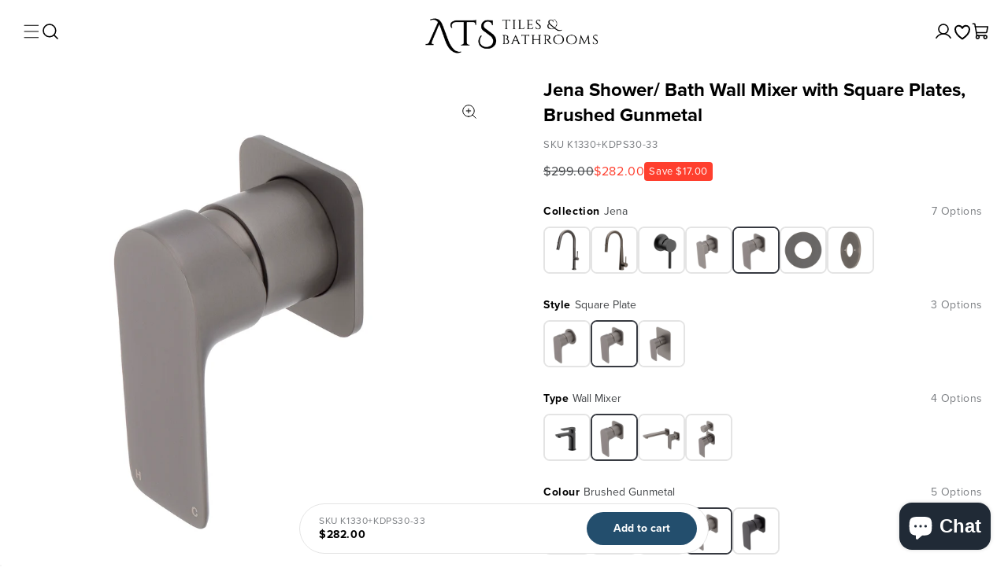

--- FILE ---
content_type: text/html; charset=UTF-8
request_url: https://front.smartwishlist.webmarked.net/v6/fetchstoredata.php?callback=jQuery22008013986388550447_1770134147870&store_domain=ats.sydney&store_id=25165135960&customer_id=0&_=1770134147871
body_size: 1088
content:
jQuery22008013986388550447_1770134147870({"add_tooltip_text":"Add to &lt;a href=&#039;\/a\/wishlist&#039;&gt;Wishlist&lt;\/a&gt;","remove_tooltip_text":"Remove from &lt;a href=&#039;\/a\/wishlist&#039;&gt;Wishlist&lt;\/a&gt;","wishlist_icon_color":"#000000","wishlist_icon_hover_color":"#000000","wishlist_icon_name":"heart-o","wishlist_icon_hover_name":"heart","extra_icon_class_name":"heart","extra_icon_hover_class_name":"","use_extra_icon":"0","display_item_count":"0","use_custom_location":"0","custom_location":null,"tooltip_offset_x":"0px","tooltip_offset_y":"0px","proxy_base":"\/a\/wishlist","tooltip_position":"top","display_tooltip":"1","display_topbadge":"1","topbadge_color":"#ffffff","topbadge_background_color":"#000000","topbadge_padding":"2px 6px","enable_accounts":"1","force_login":"0","extra_css_product":"\/*div#smartwishlist {\r\n    margin-top: 15px !important;\r\n}\r\ndiv#smartwishlist:hover {\r\n    border: 2px solid #d82d28 !important;\r\n    color: #ffffff;\r\n    background: #d82d28 !important;\r\n}\r\ndiv#smartwishlist:hover i#wishlist_icon {\r\n  color: #fff;\r\n}\r\n#sw_wishlist_label {\r\n    margin-left: 10px;\r\n    display: inline-block;\r\n    position: relative;\r\n}\r\ndiv#smartwishlist:hover #sw_wishlist_label {\r\n  color: #fff;\r\n}\r\ndiv#smartwishlist {\r\n     margin: 20px 0;\r\n    background: transparent;\r\n    border: 2px solid #000;\r\n    color: #000;\r\n    margin-top: 15px;\r\n    border-radius: 0;\r\n    float: left;\r\n    display: block;\r\n    width: 100%;\r\n    display: block;\r\n    border: 2px solid !important;\r\n    padding: 20px;\r\n}\r\n#bookmarkit.swpbutton2 {\r\n    padding: 0;\r\n    height: 63px !important;\r\n    line-height: 63px !important;\r\n    text-align: center !important;\r\n    display: block !important;\r\n    width: 100% !important;\r\n}\r\n.unbookmarked {\r\n    color: #000000 !important;\r\n    text-transform: uppercase !important;\r\n    font-weight: 600 !important;\r\n    letter-spacing: 0.5px !important;\r\n}\r\n\r\n#sw_wishlist_label {\r\n    margin-left: 10px;\r\n    text-transform: uppercase !important;\r\n    font-weight: 600 !important;\r\n    letter-spacing: 0.5px !important;\r\n    font-size: 14px;\r\n}\r\n*\/.unbookmarked {\n    color: #000000 !important;\n}\n\n.unbookmarked:hover {\n    color:  #000000;\n}\n\n.bookmarked {\n    color:  #000000;\n}\n\n.bookmarked:hover {\n    color:  #000000;\n}\n\n\n.tooltip-store-theme {\n\tborder-radius: 5px !important; \n\tborder: 1px solid #a79c9d !important;\n\tbackground: #a79c9d !important;\n\tcolor: #ffffff !important;\n}\n\n.tooltipster-content a {\n    color: #ffffff;\n    text-decoration: underline;\n}\n\n.tooltipster-content a:hover {\n    color: #ffffff;\n    text-decoration: underline;\n}\n\n.tooltipster-content a:visited {\n    color: #ffffff;\n    text-decoration: underline;\n}\n\n.tooltip-store-theme .tooltipster-content {\n    font-family: inherit !important;\n    font-size: 12px !important;\n}.smartwishlist{cursor:pointer;}","display_tooltip_productpage":"1","use_autosetup":"0","display_fixed_link":"0","swfl_html":"&lt;i class=&quot;fa fa-heart-o&quot;&gt;&lt;\/i&gt; My Wishlist","swfl_text":"&lt;i class=&quot;fa fa-heart-o&quot;&gt;&lt;\/i&gt; My Wishlist","swfl_orientation_desktop":"vertical","swfl_position_desktop":"left","swfl_margin_desktop":"bottom","swfl_margin_value_desktop":"40%","swfl_background_color":"#31B0D5","swfl_text_color":"#fff","swpbutton_type":"2","swpbutton_add_text":"Add to Wishlist","swpbutton_remove_text":"Remove from Wishlist","swpbutton_font_family":"inherit","swpbutton_label_fontsize":"14px","swpbutton_icon_fontsize":"14px","swpbutton3_color":"#ffffff","swpbutton3_background_color":"#31b0d5","swpbutton3_radius":"4px","swpbutton3_width_desktop":"200px","swpbutton3_width_mobile":"100%","swpbutton3_height":"40px","optimize_swpbutton_mobile":"1","mobile_max_width":"500px","disable_notification":"0","wishlist_items":[]});

--- FILE ---
content_type: text/css
request_url: https://ats.sydney/cdn/shop/t/58/assets/section-instagram-feed-v2.css?v=86288716189511784141765409049
body_size: -313
content:
.instagram-feed-section{padding:0 16px 16px}.instagram-feed-section .instagram-feed-title{font-size:20px;line-height:28px;font-weight:600;margin:16px 0}.instagram-feed-section .primary-button{background-color:var(--ut-black-100);color:var(--ut-white);margin-top:16px;min-width:max-content}.instagram-feed-section .primary-button.outline-button{background-color:transparent;color:var(--ut-black);border:1px solid var(--ut-black-200);font-weight:500}.gw-ig-gallery-widget-header,.gw-ig-stories-slide-list,.instagram-feed-section .gw-load-more,.instagram-feed-section .gw-ig-gallery-grid-layout__post-wrapper:nth-child(3),.instagram-feed-section .gw-ig-gallery-grid-layout__post-wrapper:nth-child(4){display:none}.instagram-feed-section .gw-ig-post-card__backdrop,.instagram-feed-section .gw-image{border-radius:8px}.instagram-feed-section .gw-ig-post-modal-post-view__footer .gw-ig-post-modal-product-view__button-icon{display:flex;align-items:center}.instagram-feed-section .gw-ig-post-modal-post-view .gw-ig-post-modal-post-view__right{letter-spacing:0}.gw-modal.gw-modal_open{z-index:9999999999!important}@media only screen and (min-width: 768px){.instagram-feed-section .instagram-feed-content-wrapper{margin-bottom:24px}.instagram-feed-section .instagram-feed-title{font-size:24px;line-height:32px;margin:0}.instagram-feed-section .primary-button{margin-top:0}.instagram-feed-section .gw-ig-gallery-grid-layout__post-wrapper:nth-child(3),.instagram-feed-section .gw-ig-gallery-grid-layout__post-wrapper:nth-child(4){display:block}}@media only screen and (min-width: 992px){.instagram-feed-section{padding:32px}.instagram-feed-section .primary-button.outline-button{width:158px}.instagram-feed-section .primary-button:hover{background-color:var(--ut-black-200);color:var(--ut-white);font-weight:700}}
/*# sourceMappingURL=/cdn/shop/t/58/assets/section-instagram-feed-v2.css.map?v=86288716189511784141765409049 */


--- FILE ---
content_type: text/css
request_url: https://ats.sydney/cdn/shop/t/58/assets/component-accordion.css?v=117284188697647096861765408978
body_size: -7
content:
.accordion details{width:100%}.accordion summary{display:flex;position:relative;line-height:1;padding:0;cursor:pointer}.accordion .summary__title{display:flex;flex:1}.accordion .summary__title+.icon-caret{height:calc(var(--font-heading-scale) * .6rem)}.accordion+.accordion{margin-top:0;border-top:none}.accordion{margin-top:0;margin-bottom:0}.accordion__title{display:inline-block;max-width:calc(100% - 6rem);min-height:1.6rem;margin:0;word-break:break-word}.accordion .svg-wrapper,.menu-drawer__menu-item>.svg-wrapper{width:20px;height:20px;fill:var(--ut-black);margin-right:12px;position:relative;align-self:center}.accordion details[open]>summary .icon-caret{transform:rotate(180deg)}.accordion__content{margin-bottom:1.5rem;word-break:break-word;overflow-x:auto;padding:0 .6rem}.accordion__content img{max-width:100%}.accordion details[open] .svg-wrapper .accordion-icon-close,.accordion details .svg-wrapper .accordion-icon-open,.menu-level-2 details[open] .child-link>.svg-wrapper .accordion-icon-close,.menu-level-2 details .child-link>.svg-wrapper .accordion-icon-open,.menu-level-3 details[open] .grand-child-link>.svg-wrapper .accordion-icon-close,.menu-level-3 details .grand-child-link>.svg-wrapper .accordion-icon-open{transform:translate(0) rotate(180deg) skew(0) skewY(0) scaleX(1) scaleY(1);opacity:1}.accordion details[open] .svg-wrapper .accordion-icon-open,.menu-level-3 details[open] .grand-child-link>.svg-wrapper .accordion-icon-open,.menu-level-2 details[open] .child-link>.svg-wrapper .accordion-icon-open{opacity:0;transform:translate(0) rotate(180deg) skew(0) skewY(0) scaleX(1) scaleY(1)}.accordion .svg-wrapper .accordion-icon-open,.accordion .svg-wrapper .accordion-icon-close,.menu-drawer__menu-item>.svg-wrapper .accordion-icon-open,.menu-drawer__menu-item>.svg-wrapper .accordion-icon-close{color:var(--ut-black);fill:var(--ut-black);height:100%;width:100%;position:absolute;left:0;top:0;transition-duration:.15s;transition-property:all;transition-timing-function:cubic-bezier(.4,0,.2,1)}
/*# sourceMappingURL=/cdn/shop/t/58/assets/component-accordion.css.map?v=117284188697647096861765408978 */


--- FILE ---
content_type: text/css
request_url: https://ats.sydney/cdn/shop/t/58/assets/component-cart-drawer.css?v=149591727539544000241765408979
body_size: 1239
content:
.drawer{position:fixed;z-index:9999999999;left:0;top:0;width:100vw;height:100%;display:flex;justify-content:flex-end;background-color:rgba(var(--color-foreground),.5);transition:visibility var(--duration-default) ease}.drawer.active{visibility:visible}.drawer__inner{height:100%;width:320px;max-width:320px;padding:0;border:.1rem solid rgba(var(--color-foreground),.2);border-right:0;overflow:hidden;display:flex;flex-direction:column;transform:translate(100%);transition:transform var(--duration-default) ease}.drawer__inner-empty{height:100%;padding:0 16px;overflow:hidden;display:flex;flex-direction:column;font-size:14px;line-height:22px;letter-spacing:0}.drawer__inner-empty .empty-cart-text{padding:16px 0 10px}.cart-drawer__warnings{display:flex;flex-direction:column;flex:1;justify-content:center}cart-drawer:not(.is-empty) .cart-drawer__warnings,cart-drawer:not(.is-empty) .cart-drawer__collection{display:none}.cart-drawer__warnings--has-collection .cart__login-title{margin-top:2.5rem}.drawer.active .drawer__inner{transform:translate(0)}.drawer__header{position:relative;padding:16px;display:flex;justify-content:space-between;align-items:center}.drawer__heading{font-size:16px;line-height:24px;letter-spacing:0;padding-top:10px}.drawer-delivery-text{font-size:14px;line-height:22px;letter-spacing:0;padding:8px 16px;background-color:#f3f3f3}.drawer__sub__heading{font-size:14px;line-height:22px;letter-spacing:0}.drawer__close{box-shadow:0 0 0 .2rem rgba(var(--color-button),0);color:rgb(var(--color-foreground));background-color:transparent;cursor:pointer}.drawer__close .svg-wrapper{height:20px;width:20px}.drawer__contents{flex-grow:1;display:flex;flex-direction:column}.drawer__footer{background-color:#f3f3f3;padding:16px}.drawer__footer .custom-calculate-shipping .svg-wrapper{margin-right:0}.drawer__footer .custom-calculate-shipping details[open] .svg-wrapper{rotate:180deg}cart-drawer-items.is-empty+.drawer__footer{display:none}.drawer__footer>details{margin-top:-1.5rem;border-bottom:.1rem solid rgba(var(--color-foreground),.2)}.drawer__footer>details[open]{padding-bottom:1.5rem}.drawer__footer summary{display:flex;position:relative;line-height:1;padding:1.5rem 2.8rem 1.5rem 0}.drawer__footer>details+.cart-drawer__footer{padding-top:1.5rem}cart-drawer{position:fixed;top:0;left:0;width:100vw;height:100%}.cart-drawer__overlay{position:fixed;top:0;right:0;bottom:0;left:0}.cart-drawer__overlay:empty{display:block}.cart-drawer__form{flex-grow:1;display:flex;flex-wrap:wrap}.cart-drawer__collection{margin:0 2.5rem 1.5rem}.cart-drawer .drawer__cart-items-wrapper{flex-grow:1}.cart-drawer .cart-items{display:block;width:100%}cart-drawer-items{overflow:auto;flex:1;padding:0 16px}cart-drawer-items cart-remove-button .swym-btn-container[data-position=default]{display:none!important}@media screen and (max-height: 650px){cart-drawer-items{overflow:visible}.drawer__inner{overflow:scroll}}.cart-drawer .cart-item{display:flex;gap:16px;margin:16px 0}.cart-drawer .cart-item__media{width:80px;height:80px;min-width:80px}.cart-drawer .cart-item__media .cart-item__image{border-radius:4px}.cart-drawer .cart-items thead{margin-bottom:.5rem}.cart-drawer .cart-item .loading__spinner{right:32px;padding-top:4px}.cart-drawer .cart-item__totals{pointer-events:none;display:flex;align-items:flex-start;justify-content:flex-end}.cart-drawer .cart-item__name{font-size:13px;line-height:20px;max-height:40px;text-overflow:ellipsis;letter-spacing:0}.cart-drawer .cart-remove-button{background-color:#e4e4e4}.cart-drawer .cart-remove-button .svg-wrapper{width:24px;height:24px;padding:4px}.product-option{font-size:13px;line-height:20px;margin-top:2px;letter-spacing:0}.cart-drawer.cart-drawer .cart-item__price-wrapper>*:only-child{margin-top:0}.cart-drawer .cart-item__price-wrapper .cart-item__discounted-prices{display:flex;flex-direction:column}.cart-drawer .unit-price{margin-top:.6rem}@media screen and (max-width: 749px){.cart-drawer .cart-item cart-remove-button{margin-left:0}}.cart-drawer .totals{font-size:16px;line-height:24px;padding:12px 0 8px;letter-spacing:0}.cart-drawer .tax-note{margin:0 0 12px;text-align:left}.cart-drawer .product-option dd{word-break:break-word}.cart-drawer details[open]>summary .icon-caret{transform:rotate(180deg)}.cart-drawer .cart__checkout-button{background-color:#234e6d;font-size:16px;line-height:22px;padding:12px 24px;min-height:48px;border-radius:4px}.drawer__footer .cart__dynamic-checkout-buttons{max-width:100%}.drawer__footer #dynamic-checkout-cart ul{flex-wrap:wrap!important;flex-direction:row!important;margin:.5rem -.5rem 0 0!important;gap:.5rem}.drawer__footer [data-shopify-buttoncontainer]{justify-content:flex-start}.drawer__footer #dynamic-checkout-cart ul>li{flex-basis:calc(50% - .5rem)!important;margin:0!important}.drawer__footer #dynamic-checkout-cart ul>li:only-child{flex-basis:100%!important;margin-right:.5rem!important}@media screen and (min-width: 750px){.drawer__footer #dynamic-checkout-cart ul>li{flex-basis:calc(100% / 3 - .5rem)!important;margin:0!important}.drawer__footer #dynamic-checkout-cart ul>li:first-child:nth-last-child(2),.drawer__footer #dynamic-checkout-cart ul>li:first-child:nth-last-child(2)~li,.drawer__footer #dynamic-checkout-cart ul>li:first-child:nth-last-child(4),.drawer__footer #dynamic-checkout-cart ul>li:first-child:nth-last-child(4)~li{flex-basis:calc(50% - .5rem)!important}}cart-drawer-items::-webkit-scrollbar{width:3px}cart-drawer-items::-webkit-scrollbar-thumb{background-color:rgba(var(--color-foreground),.7);border-radius:100px}cart-drawer-items::-webkit-scrollbar-track-piece{margin-top:31px}.cart-drawer .quantity-popover-container{padding:0}.cart-drawer .quantity-popover__info.global-settings-popup{transform:translateY(0);top:100%}.cart-drawer .cart-item__error{margin-top:.8rem}.cart-drawer .quantity-popover__info+.cart-item__error{margin-top:.2rem}@media screen and (min-width: 750px){.cart-drawer .cart-item__quantity--info quantity-popover>*{padding-left:0}.cart-drawer .cart-item__error{margin-left:0}}.cart-drawer .custom-calculate-shipping .shipping-calculate-button-wrapper{display:flex}.cart-drawer .custom-calculate-shipping .shipping-container .shipping-rate-info{margin:6px 0 12px}@media screen and (min-width: 768px){.drawer__inner{width:400px;max-width:400px}.drawer__header{padding:16px 24px}.drawer-delivery-text{padding:8px 24px}.drawer__close .svg-wrapper{height:24px;width:24px}.drawer__inner-empty{padding:0 24px}cart-drawer-items{padding:0 24px}.cart-drawer .cart-item{margin:24px 0}.cart-drawer .cart-item__media{width:120px;height:120px;min-width:120px}.cart-drawer .cart-item__name{font-size:14px;line-height:20px}.product-option{font-size:14px;line-height:22px}.cart-drawer .totals{padding:16px 0}.drawer__footer{padding:24px}.cart-drawer .custom-calculate-shipping .shipping-container .shipping-rate-info{margin:16px 0}.cart-drawer .custom-calculate-shipping .shipping-input{margin-bottom:0}.cart-drawer .custom-calculate-shipping{padding-bottom:16px;border-bottom:1px solid #e4e4e4}}
/*# sourceMappingURL=/cdn/shop/t/58/assets/component-cart-drawer.css.map?v=149591727539544000241765408979 */


--- FILE ---
content_type: text/javascript
request_url: https://ats.sydney/cdn/shop/t/58/assets/module-global-scripts.js?v=169766795342672795981765409009
body_size: 1804
content:
(()=>{"use strict";var t={1804:(t,n,e)=>{var r=e(5618),o=e(7205),u=e(7191),i=e(5516),c=e(9981);(t.exports=function(t,n){var e,o,a,f,l;return arguments.length<2||"string"!=typeof t?(f=n,n=t,t=null):f=arguments[2],r(t)?(e=c.call(t,"c"),o=c.call(t,"e"),a=c.call(t,"w")):(e=a=!0,o=!1),l={value:n,configurable:e,enumerable:o,writable:a},f?u(i(f),l):l}).gs=function(t,n,e){var a,f,l,s;return"string"!=typeof t?(l=e,e=n,n=t,t=null):l=arguments[3],r(n)?o(n)?r(e)?o(e)||(l=e,e=void 0):e=void 0:(l=n,n=e=void 0):n=void 0,r(t)?(a=c.call(t,"c"),f=c.call(t,"e")):(a=!0,f=!1),s={get:n,set:e,configurable:a,enumerable:f},l?u(i(l),s):s}},430:t=>{t.exports=function(){}},7191:(t,n,e)=>{t.exports=e(6560)()?Object.assign:e(7346)},6560:t=>{t.exports=function(){var t,n=Object.assign;return"function"==typeof n&&(n(t={foo:"raz"},{bar:"dwa"},{trzy:"trzy"}),t.foo+t.bar+t.trzy==="razdwatrzy")}},7346:(t,n,e)=>{var r=e(5103),o=e(2745),u=Math.max;t.exports=function(t,n){var e,i,c,a=u(arguments.length,2);for(t=Object(o(t)),c=function(r){try{t[r]=n[r]}catch(t){e||(e=t)}},i=1;i<a;++i)r(n=arguments[i]).forEach(c);if(void 0!==e)throw e;return t}},6914:(t,n,e)=>{var r=e(430)();t.exports=function(t){return t!==r&&null!==t}},5103:(t,n,e)=>{t.exports=e(7446)()?Object.keys:e(6137)},7446:t=>{t.exports=function(){try{return Object.keys("primitive"),!0}catch(t){return!1}}},6137:(t,n,e)=>{var r=e(6914),o=Object.keys;t.exports=function(t){return o(r(t)?Object(t):t)}},5516:(t,n,e)=>{var r=e(6914),o=Array.prototype.forEach,u=Object.create,i=function(t,n){var e;for(e in t)n[e]=t[e]};t.exports=function(t){var n=u(null);return o.call(arguments,(function(t){r(t)&&i(Object(t),n)})),n}},1290:t=>{t.exports=function(t){if("function"!=typeof t)throw new TypeError(t+" is not a function");return t}},2745:(t,n,e)=>{var r=e(6914);t.exports=function(t){if(!r(t))throw new TypeError("Cannot use null or undefined");return t}},9981:(t,n,e)=>{t.exports=e(3591)()?String.prototype.contains:e(6042)},3591:t=>{var n="razdwatrzy";t.exports=function(){return"function"==typeof n.contains&&(!0===n.contains("dwa")&&!1===n.contains("foo"))}},6042:t=>{var n=String.prototype.indexOf;t.exports=function(t){return n.call(this,t,arguments[1])>-1}},8370:(t,n,e)=>{var r,o,u,i,c,a,f,l=e(1804),s=e(1290),p=Function.prototype.apply,d=Function.prototype.call,v=Object.create,h=Object.defineProperty,y=Object.defineProperties,b=Object.prototype.hasOwnProperty,g={configurable:!0,enumerable:!1,writable:!0};o=function(t,n){var e,o;return s(n),o=this,r.call(this,t,e=function(){u.call(o,t,e),p.call(n,this,arguments)}),e.__eeOnceListener__=n,this},c={on:r=function(t,n){var e;return s(n),b.call(this,"__ee__")?e=this.__ee__:(e=g.value=v(null),h(this,"__ee__",g),g.value=null),e[t]?"object"==typeof e[t]?e[t].push(n):e[t]=[e[t],n]:e[t]=n,this},once:o,off:u=function(t,n){var e,r,o,u;if(s(n),!b.call(this,"__ee__"))return this;if(!(e=this.__ee__)[t])return this;if("object"==typeof(r=e[t]))for(u=0;o=r[u];++u)o!==n&&o.__eeOnceListener__!==n||(2===r.length?e[t]=r[u?0:1]:r.splice(u,1));else r!==n&&r.__eeOnceListener__!==n||delete e[t];return this},emit:i=function(t){var n,e,r,o,u;if(b.call(this,"__ee__")&&(o=this.__ee__[t]))if("object"==typeof o){for(e=arguments.length,u=new Array(e-1),n=1;n<e;++n)u[n-1]=arguments[n];for(o=o.slice(),n=0;r=o[n];++n)p.call(r,this,u)}else switch(arguments.length){case 1:d.call(o,this);break;case 2:d.call(o,this,arguments[1]);break;case 3:d.call(o,this,arguments[1],arguments[2]);break;default:for(e=arguments.length,u=new Array(e-1),n=1;n<e;++n)u[n-1]=arguments[n];p.call(o,this,u)}}},a={on:l(r),once:l(o),off:l(u),emit:l(i)},f=y({},a),t.exports=n=function(t){return null==t?v(f):y(Object(t),a)},n.methods=c},372:(t,n,e)=>{var r=e(6060);t.exports=function(t){if("function"!=typeof t)return!1;if(!hasOwnProperty.call(t,"length"))return!1;try{if("number"!=typeof t.length)return!1;if("function"!=typeof t.call)return!1;if("function"!=typeof t.apply)return!1}catch(t){return!1}return!r(t)}},3940:(t,n,e)=>{var r=e(5618),o={object:!0,function:!0,undefined:!0};t.exports=function(t){return!!r(t)&&hasOwnProperty.call(o,typeof t)}},7205:(t,n,e)=>{var r=e(372),o=/^\s*class[\s{/}]/,u=Function.prototype.toString;t.exports=function(t){return!!r(t)&&!o.test(u.call(t))}},6060:(t,n,e)=>{var r=e(3940);t.exports=function(t){if(!r(t))return!1;try{return!!t.constructor&&t.constructor.prototype===t}catch(t){return!1}}},5618:t=>{t.exports=function(t){return null!=t}}},n={};function e(r){var o=n[r];if(void 0!==o)return o.exports;var u=n[r]={exports:{}};return t[r](u,u.exports,e),u.exports}e.n=t=>{var n=t&&t.__esModule?()=>t.default:()=>t;return e.d(n,{a:n}),n},e.d=(t,n)=>{for(var r in n)e.o(n,r)&&!e.o(t,r)&&Object.defineProperty(t,r,{enumerable:!0,get:n[r]})},e.o=(t,n)=>Object.prototype.hasOwnProperty.call(t,n),(()=>{var t,n,r=e(8370),o=e.n(r);var u=window.GM_STATE,i=(null==u||null===(t=u.customs)||void 0===t||t.badge.tags,null==u||null===(n=u.customs)||void 0===n||n.badge.items,void 0);var c=function t(n){for(var e=arguments.length,r=new Array(e>1?e-1:0),o=1;o<e;o++)r[o-1]=arguments[o];return r.length>=n.length?n.apply(void 0,r):t.bind.apply(t,[i,n].concat(r))},a=c((function(t,n){return Array.isArray(n)?n.map(t):t(n)})),f=(c((function(t,n){return Array.isArray(n)?n.filter(t):t(n)?n:void 0})),function(t){for(var n=arguments.length,e=new Array(n>1?n-1:0),r=1;r<n;r++)e[r-1]=arguments[r];return t.bind.apply(t,[i].concat(e))}),l=function(){for(var t=arguments.length,n=new Array(t),e=0;e<t;e++)n[e]=arguments[e];return function(t){var e=this;return n.reduce((function(t,n){return n.apply(e,[t])}),t)}},s=c((function(t,n){return n[t]})),p=(c((function(t,n){return n<t})),c((function(t,n,e){return e[t]=n,e})),c((function(t,n,e,r){return r.reduce((function(t,r){return setTimeout((function(){return e(r)}),t),t+n}),t)})),function t(n,e,r){return n(r)?t(n,e,e(r)):r}),d=(c((function(t,n){return n/t})),c((function(t,n){return n*t})),c((function(t,n){return-1!==t.indexOf(n)})),c((function(t,n){return t<0?n[n.length+t]:n[t]}))),v=(d(1),d(-1)),h=c((function(t,n){return n+t})),y=(l(v,h(1)),c((function(t,n){return n.then(t)})),c((function(t,n){return n.catch(t)})),c((function(t,n){return a((function(n){return n.classList.add(t),n}),n)})),c((function(t,n){return a((function(n){return t.appendChild(n)}),n)})),c((function(t,n,e){return e.style[t]=n,e}))("display","none"),c((function(t,n){return getComputedStyle(n)[t]})),s("clientHeight"),c((function(t,n){return n.classList.contains(t)})),function(t,n){return n.getAttribute(t)}),b=(c(y),c((function(t,n,e){return e.setAttribute(t,n),e}))),g=(c((function(t,n){n.removeAttribute(t)})),c((function(t,n){return y("data-"+t,n)})),c((function(t,n,e){return b("data-"+t,n,e)})),function(t,n,e,r){return r.addEventListener(t,n,e),r}),w=function(t,n,e,r){return r.removeEventListener(t,n,e),r},_=function(t,n){for(var e=0,r=["matches","matchesSelector","mozMatchesSelector","msMatchesSelector","oMatchesSelector","webkitMatchesSelector"];e<r.length;e++){var o=r[e];if("function"==typeof n[o])return n[o](t)}return!1},m=(c((function(t,n,e){return a(f(g,t,n,{}),e)})),c((function(t,n,e){return a(f(w,t,n,{}),e)})),c((function(t,n,e){return a(f(g,t,n,{passive:!0}),e)})),c((function(t,n,e){return a(f(g,t,n,!0),e)})),c((function(t,n){return p((function(n){return n&&!_(t,n)&&n.parentNode}),(function(t){return t.parentNode===document?null:t.parentNode}),n.parentNode)})),function(t,n,e,r){return g(t,(function(t){var o=p((function(t){return t&&t!==document&&!_(e,t)&&t.parentNode}),(function(t){return t.parentNode}),t.target);o!==document&&_(e,o)&&n.apply(r,[t])}),{},r)});c((function(t,n,e,r){return a(f(m,t,n,e),r)})),c((function(t,n){return a((function(n){return n.classList.remove(t),n}),n)})),c((function(t,n){return a((function(n){return n.classList.toggle(t),n}),n)})),l(s("children"),(function(t){return Array.prototype.slice.call(t)})),s("parentNode"),s("offsetTop"),s("value"),"undefined"!=typeof window&&window.navigator&&window.navigator.platform&&(/iPad|iPhone|iPod/.test(window.navigator.platform)||"MacIntel"===navigator.platform&&navigator.maxTouchPoints);function x(){}o()(x.prototype);var O=new x;window.globalEvents=O,window.globalEvents||setTimeout((function(){var t=new x;window.globalEvents=t}),200),window.addEventListener("popstate",(function(){var t,n;t="MiniCart",(n=document.querySelector('[data-target="'.concat(t,'"]')))&&n.hide()}))})()})();

--- FILE ---
content_type: text/json
request_url: https://conf.config-security.com/model
body_size: 88
content:
{"title":"recommendation AI model (keras)","structure":"release_id=0x57:47:20:59:64:63:2d:23:66:6d:29:7b:5c:69:3a:4d:41:48:63:5d:21:5a:76:5f:2b:79:25:51:2e;keras;w98w77gj8kxzoh9yce8b79wygf2ft4gkwhb8jnzb07m40picf20j0x4ym1r7joyhtngtuaxm","weights":"../weights/57472059.h5","biases":"../biases/57472059.h5"}

--- FILE ---
content_type: text/javascript
request_url: https://static.growave.io/instagram-build/232.ba2fe51f.js
body_size: 36256
content:
"use strict";(gwWebpackGlobal.webpackChunkstorefront_spa=gwWebpackGlobal.webpackChunkstorefront_spa||[]).push([[232],{9400:(t,e,o)=>{o.d(e,{A:()=>a});var n=o(98088);function r(t){let e,o,r,s,a;return{c(){e=(0,n.QQy)("path"),o=(0,n.xem)(),r=(0,n.QQy)("path"),s=(0,n.xem)(),a=(0,n.QQy)("path"),(0,n.CFu)(e,"d","M46.8882 15.9362C46.7851 13.5983 46.4069 11.991 45.8653 10.5982C45.3064 9.1199 44.4467 7.79633 43.3204 6.69605C42.2199 5.57864 40.8873 4.71036 39.4258 4.16039C38.0248 3.61881 36.4256 3.24074 34.0872 3.13766C31.7314 3.02585 30.9835 3 25.0086 3C19.0336 3 18.2857 3.02585 15.9386 3.12893C13.6003 3.23201 11.9927 3.61041 10.6 4.15166C9.12106 4.71036 7.79725 5.56991 6.69675 6.69605C5.57913 7.79633 4.71102 9.12863 4.16061 10.5899C3.61892 11.991 3.24079 13.5895 3.13769 15.9274C3.02586 18.2828 3 19.0305 3 25.0044C3 30.9782 3.02586 31.7259 3.12896 34.0726C3.23205 36.4105 3.61053 38.0177 4.15221 39.4105C4.71102 40.8888 5.57913 42.2124 6.69675 43.3127C7.79725 44.4301 9.1298 45.2984 10.5913 45.8483C11.9927 46.3899 13.5916 46.768 15.9302 46.8711C18.277 46.9745 19.0252 47 25.0002 47C30.9751 47 31.723 46.9745 34.0701 46.8711C36.4084 46.768 38.016 46.3899 39.4087 45.8483C42.3663 44.7051 44.7046 42.3672 45.8481 39.4105C46.3895 38.0094 46.7679 36.4105 46.871 34.0726C46.9741 31.7259 47 30.9782 47 25.0044C47 19.0305 46.9913 18.2828 46.8882 15.9362ZM42.9251 33.9007C42.8304 36.0495 42.4694 37.2099 42.1685 37.9835C41.429 39.9004 39.9074 41.4217 37.9902 42.161C37.2164 42.4619 36.0474 42.8228 33.9066 42.9172C31.5853 43.0206 30.8892 43.0461 25.0173 43.0461C19.1454 43.0461 18.4405 43.0206 16.1277 42.9172C13.9784 42.8228 12.8178 42.4619 12.0441 42.161C11.09 41.8085 10.2216 41.2498 9.51667 40.5192C8.78591 39.8057 8.2271 38.9461 7.87449 37.9922C7.57359 37.2186 7.21258 36.0495 7.11821 33.9094C7.01478 31.5886 6.98925 30.8923 6.98925 25.0215C6.98925 19.1507 7.01478 18.446 7.11821 16.1339C7.21258 13.9851 7.57359 12.8247 7.87449 12.0511C8.2271 11.0969 8.78591 10.2289 9.5254 9.52382C10.2387 8.7932 11.0984 8.2345 12.0528 7.88229C12.8265 7.58144 13.9959 7.2205 16.1364 7.12582C18.4576 7.02274 19.1541 6.99689 25.0257 6.99689C30.9063 6.99689 31.6025 7.02274 33.9153 7.12582C36.0646 7.2205 37.2252 7.58144 37.9989 7.88229C38.953 8.2345 39.8214 8.7932 40.5263 9.52382C41.2571 10.2373 41.8159 11.0969 42.1685 12.0511C42.4694 12.8247 42.8304 13.9935 42.9251 16.1339C43.0282 18.4547 43.0541 19.1507 43.0541 25.0215C43.0541 30.8923 43.0282 31.5799 42.9251 33.9007Z"),(0,n.CFu)(e,"fill","currentColor"),(0,n.CFu)(r,"d","M25.0086 13.7013C18.7673 13.7013 13.7034 18.7639 13.7034 25.0044C13.7034 31.2448 18.7673 36.3074 25.0086 36.3074C31.2502 36.3074 36.3138 31.2448 36.3138 25.0044C36.3138 18.7639 31.2502 13.7013 25.0086 13.7013ZM25.0086 32.3364C20.9596 32.3364 17.6752 29.053 17.6752 25.0044C17.6752 20.9558 20.9596 17.6724 25.0086 17.6724C29.058 17.6724 32.342 20.9558 32.342 25.0044C32.342 29.053 29.058 32.3364 25.0086 32.3364V32.3364Z"),(0,n.CFu)(r,"fill","currentColor"),(0,n.CFu)(a,"d","M39.4004 13.2544C39.4004 14.7116 38.2186 15.8932 36.7608 15.8932C35.3033 15.8932 34.1215 14.7116 34.1215 13.2544C34.1215 11.7969 35.3033 10.6157 36.7608 10.6157C38.2186 10.6157 39.4004 11.7969 39.4004 13.2544V13.2544Z"),(0,n.CFu)(a,"fill","currentColor")},m(t,i){(0,n.Yry)(t,e,i),(0,n.Yry)(t,o,i),(0,n.Yry)(t,r,i),(0,n.Yry)(t,s,i),(0,n.Yry)(t,a,i)},p:n.lQ1,i:n.lQ1,o:n.lQ1,d(t){t&&(0,n.YoD)(e),t&&(0,n.YoD)(o),t&&(0,n.YoD)(r),t&&(0,n.YoD)(s),t&&(0,n.YoD)(a)}}}class s extends n.r7T{constructor(t){super(),(0,n.TsN)(this,t,null,r,n.jXN,{})}}const a=s},12840:(t,e,o)=>{o.d(e,{A:()=>a});var n=o(98088);function r(t){let e;return{c(){e=(0,n.QQy)("path"),(0,n.CFu)(e,"d","M36.4725 23.6828L15.0619 1.5428C14.3604 0.817834 13.2247 0.819053 12.5244 1.54655C11.8246 2.27395 11.8264 3.45229 12.528 4.17782L32.6642 25.0001L12.5273 45.8223C11.8258 46.5479 11.824 47.7255 12.5236 48.453C12.8747 48.8177 13.3346 49 13.7945 49C14.2533 49 14.7114 48.8189 15.0618 48.4567L36.4725 26.3173C36.8104 25.9687 37 25.4943 37 25.0001C37 24.5058 36.8099 24.032 36.4725 23.6828Z"),(0,n.CFu)(e,"fill","currentColor")},m(t,o){(0,n.Yry)(t,e,o)},p:n.lQ1,i:n.lQ1,o:n.lQ1,d(t){t&&(0,n.YoD)(e)}}}class s extends n.r7T{constructor(t){super(),(0,n.TsN)(this,t,null,r,n.jXN,{})}}const a=s},96241:(t,e,o)=>{o.d(e,{A:()=>p});var n=o(98088),r=o(32485),s=o.n(r);function a(t){(0,n.kZQ)(t,"svelte-dozcn7",".gw-btn--reset{min-width:unset;min-height:unset;font-family:inherit;margin:0;padding:0;border:none;cursor:pointer;background:transparent;font-size:inherit;color:inherit}.gw-btn--block{width:100%}")}function i(t){let e,o,r,s;const a=t[18].default,i=(0,n.Of3)(a,t,t[17],null);let l=[{role:t[3]},{class:t[13]},{disabled:t[1]},{type:t[12]},{"aria-label":t[4]},{"aria-controls":t[5]},{"aria-expanded":t[6]},{"aria-selected":t[7]},{"aria-disabled":t[1]},{"data-gw-selector":t[8]},t[14]],c={};for(let t=0;t<l.length;t+=1)c=(0,n.kpz)(c,l[t]);return{c(){e=(0,n.ND4)("button"),i&&i.c(),(0,n.vhI)(e,c),(0,n.goL)(e,"gw-btn--block",t[2])},m(a,l){(0,n.Yry)(a,e,l),i&&i.m(e,null),e.autofocus&&e.focus(),t[34](e),o=!0,r||(s=[(0,n.KTR)(e,"click",t[26]),(0,n.KTR)(e,"mouseover",t[27]),(0,n.KTR)(e,"focus",t[28]),(0,n.KTR)(e,"mousedown",t[29]),(0,n.KTR)(e,"mouseup",t[30]),(0,n.KTR)(e,"mouseleave",t[31]),(0,n.KTR)(e,"blur",t[32])],r=!0)},p(t,r){i&&i.p&&(!o||131072&r[0])&&(0,n.nkG)(i,a,t,t[17],o?(0,n.sWk)(a,t[17],r,null):(0,n.i32)(t[17]),null),(0,n.vhI)(e,c=(0,n.HN9)(l,[(!o||8&r[0])&&{role:t[3]},(!o||8192&r[0])&&{class:t[13]},(!o||2&r[0])&&{disabled:t[1]},(!o||4096&r[0])&&{type:t[12]},(!o||16&r[0])&&{"aria-label":t[4]},(!o||32&r[0])&&{"aria-controls":t[5]},(!o||64&r[0])&&{"aria-expanded":t[6]},(!o||128&r[0])&&{"aria-selected":t[7]},(!o||2&r[0])&&{"aria-disabled":t[1]},(!o||256&r[0])&&{"data-gw-selector":t[8]},16384&r[0]&&t[14]])),(0,n.goL)(e,"gw-btn--block",t[2])},i(t){o||((0,n.c7F)(i,t),o=!0)},o(t){(0,n.Tn8)(i,t),o=!1},d(o){o&&(0,n.YoD)(e),i&&i.d(o),t[34](null),r=!1,(0,n.oOW)(s)}}}function l(t){let e,o,r,s;const a=t[18].default,i=(0,n.Of3)(a,t,t[17],null);let l=[{href:t[9]},{target:t[10]},{role:t[3]},{rel:t[11]},{class:t[13]},{"aria-label":t[4]},{"aria-controls":t[5]},{"aria-expanded":t[6]},{"aria-selected":t[7]},{"aria-disabled":t[1]},{"data-gw-selector":t[8]},t[14]],c={};for(let t=0;t<l.length;t+=1)c=(0,n.kpz)(c,l[t]);return{c(){e=(0,n.ND4)("a"),i&&i.c(),(0,n.vhI)(e,c),(0,n.goL)(e,"gw-btn--block",t[2])},m(a,l){(0,n.Yry)(a,e,l),i&&i.m(e,null),t[33](e),o=!0,r||(s=[(0,n.KTR)(e,"click",t[19]),(0,n.KTR)(e,"mouseover",t[20]),(0,n.KTR)(e,"focus",t[21]),(0,n.KTR)(e,"mousedown",t[22]),(0,n.KTR)(e,"mouseup",t[23]),(0,n.KTR)(e,"mouseleave",t[24]),(0,n.KTR)(e,"blur",t[25])],r=!0)},p(t,r){i&&i.p&&(!o||131072&r[0])&&(0,n.nkG)(i,a,t,t[17],o?(0,n.sWk)(a,t[17],r,null):(0,n.i32)(t[17]),null),(0,n.vhI)(e,c=(0,n.HN9)(l,[(!o||512&r[0])&&{href:t[9]},(!o||1024&r[0])&&{target:t[10]},(!o||8&r[0])&&{role:t[3]},(!o||2048&r[0])&&{rel:t[11]},(!o||8192&r[0])&&{class:t[13]},(!o||16&r[0])&&{"aria-label":t[4]},(!o||32&r[0])&&{"aria-controls":t[5]},(!o||64&r[0])&&{"aria-expanded":t[6]},(!o||128&r[0])&&{"aria-selected":t[7]},(!o||2&r[0])&&{"aria-disabled":t[1]},(!o||256&r[0])&&{"data-gw-selector":t[8]},16384&r[0]&&t[14]])),(0,n.goL)(e,"gw-btn--block",t[2])},i(t){o||((0,n.c7F)(i,t),o=!0)},o(t){(0,n.Tn8)(i,t),o=!1},d(o){o&&(0,n.YoD)(e),i&&i.d(o),t[33](null),r=!1,(0,n.oOW)(s)}}}function c(t){let e,o,r,s;const a=[l,i],c=[];function d(t,e){return t[9]?0:1}return e=d(t),o=c[e]=a[e](t),{c(){o.c(),r=(0,n.Iex)()},m(t,o){c[e].m(t,o),(0,n.Yry)(t,r,o),s=!0},p(t,s){let i=e;e=d(t),e===i?c[e].p(t,s):((0,n.V44)(),(0,n.Tn8)(c[i],1,1,(()=>{c[i]=null})),(0,n.GYV)(),o=c[e],o?o.p(t,s):(o=c[e]=a[e](t),o.c()),(0,n.c7F)(o,1),o.m(r.parentNode,r))},i(t){s||((0,n.c7F)(o),s=!0)},o(t){(0,n.Tn8)(o),s=!1},d(t){c[e].d(t),t&&(0,n.YoD)(r)}}}function d(t,e,o){let r;const a=["class","disabled","block","role","ariaLabel","ariaControls","ariaExpanded","ariaSelected","dataSelector","withoutReset","url","target","rel","type","element"];let i=(0,n.URP)(e,a),{$$slots:l={},$$scope:c}=e,{class:d=""}=e,{disabled:u=!1}=e,{block:p=!1}=e,{role:g=null}=e,{ariaLabel:m=null}=e,{ariaControls:w=null}=e,{ariaExpanded:f=null}=e,{ariaSelected:b=null}=e,{dataSelector:h}=e,{withoutReset:v=!1}=e,{url:_=null}=e,{target:$}=e,{rel:C}=e,{type:y="button"}=e,{element:T=null}=e;return t.$$set=t=>{e=(0,n.kpz)((0,n.kpz)({},e),(0,n.Qe9)(t)),o(14,i=(0,n.URP)(e,a)),"class"in t&&o(15,d=t.class),"disabled"in t&&o(1,u=t.disabled),"block"in t&&o(2,p=t.block),"role"in t&&o(3,g=t.role),"ariaLabel"in t&&o(4,m=t.ariaLabel),"ariaControls"in t&&o(5,w=t.ariaControls),"ariaExpanded"in t&&o(6,f=t.ariaExpanded),"ariaSelected"in t&&o(7,b=t.ariaSelected),"dataSelector"in t&&o(8,h=t.dataSelector),"withoutReset"in t&&o(16,v=t.withoutReset),"url"in t&&o(9,_=t.url),"target"in t&&o(10,$=t.target),"rel"in t&&o(11,C=t.rel),"type"in t&&o(12,y=t.type),"element"in t&&o(0,T=t.element),"$$scope"in t&&o(17,c=t.$$scope)},t.$$.update=()=>{98304&t.$$.dirty[0]&&o(13,r=s()("gw-btn",{"gw-btn--reset":!v},d))},[T,u,p,g,m,w,f,b,h,_,$,C,y,r,i,d,v,c,l,function(e){n.Tq.call(this,t,e)},function(e){n.Tq.call(this,t,e)},function(e){n.Tq.call(this,t,e)},function(e){n.Tq.call(this,t,e)},function(e){n.Tq.call(this,t,e)},function(e){n.Tq.call(this,t,e)},function(e){n.Tq.call(this,t,e)},function(e){n.Tq.call(this,t,e)},function(e){n.Tq.call(this,t,e)},function(e){n.Tq.call(this,t,e)},function(e){n.Tq.call(this,t,e)},function(e){n.Tq.call(this,t,e)},function(e){n.Tq.call(this,t,e)},function(e){n.Tq.call(this,t,e)},function(t){n.Dnk[t?"unshift":"push"]((()=>{T=t,o(0,T)}))},function(t){n.Dnk[t?"unshift":"push"]((()=>{T=t,o(0,T)}))}]}class u extends n.r7T{constructor(t){super(),(0,n.TsN)(this,t,d,c,n.jXN,{class:15,disabled:1,block:2,role:3,ariaLabel:4,ariaControls:5,ariaExpanded:6,ariaSelected:7,dataSelector:8,withoutReset:16,url:9,target:10,rel:11,type:12,element:0},a,[-1,-1])}}const p=u},48984:(t,e,o)=>{o.d(e,{A:()=>f});var n=o(98088),r=o(32485),s=o.n(r),a=o(96241),i=o(35359);function l(t){(0,n.kZQ)(t,"svelte-6mpzfm",".gw-button .gw-button__loading{height:100%;width:100%;position:absolute;left:0;top:0;justify-content:center;align-items:center;display:none}.gw-button .gw-button__loading.gw-button__loading--show{display:flex}.gw-btn.gw-button{box-sizing:border-box;display:inline-flex;line-height:1em;align-items:center;justify-content:center;font-weight:500;position:relative;overflow:hidden;transition:all var(--gw-button-transition-duration) ease;gap:0.5em;padding:0.5em 0.875em;text-decoration:none;cursor:pointer}.gw-btn.gw-button.--contained{background:var(--gw-button__main-color);color:var(--gw-button__text-color);border:1px solid transparent}.gw-btn.gw-button.--outlined{border:1px solid var(--gw-button__main-color);color:var(--gw-button__text-color);background-color:transparent}.gw-btn.gw-button.--opacityOnHover{--gw-spinner-color:var(--gw-button__main-color);opacity:1;border:1px solid var(--gw-button__main-color);color:var(--gw-button__text-color);background-color:transparent}.gw-btn.gw-button.--opacityOnHover:hover,.gw-btn.gw-button.--opacityOnHover:focus,.gw-btn.gw-button.--opacityOnHover:focus-within{opacity:0.8;background:none}.gw-btn.gw-button.--text{background:none;border:none}.gw-btn.gw-button.--text:hover,.gw-btn.gw-button.--text:focus,.gw-btn.gw-button.--text:focus-within{background:var(--gw-button-text-bg, #fafafa)}.gw-btn.gw-button.--small{font-size:var(--gw-font-size-xxs);padding:0.5em 0.875em;border-radius:var(--gw-button-border-radius-sm, 2px)}.gw-btn.gw-button.--medium{font-size:var(--gw-font-size-xs);padding:0.625em 1em;border-radius:var(--gw-button-border-radius-md, 2px)}.gw-btn.gw-button.--large{font-size:var(--gw-font-size-sm);padding:0.75em 1.125em;border-radius:var(--gw-button-border-radius-lg, 2px)}.gw-btn.gw-button.--link{text-decoration-line:underline;padding:0}.gw-btn.gw-button.--upperCase{text-transform:uppercase}.gw-btn.gw-button__icon{display:flex}.gw-btn.gw-button.--rounded{border-radius:9999px}.gw-btn.gw-button.--squared{border-radius:0}.gw-btn.gw-button.--loading{color:transparent}.gw-btn.gw-button:disabled{pointer-events:none;opacity:0.6}")}const c=t=>({}),d=t=>({});function u(t){let e,o;const r=t[14].icon,s=(0,n.Of3)(r,t,t[18],d);return{c(){e=(0,n.ND4)("span"),s&&s.c(),(0,n.CFu)(e,"class","gw-button__icon")},m(t,r){(0,n.Yry)(t,e,r),s&&s.m(e,null),o=!0},p(t,e){s&&s.p&&(!o||262144&e)&&(0,n.nkG)(s,r,t,t[18],o?(0,n.sWk)(r,t[18],e,c):(0,n.i32)(t[18]),d)},i(t){o||((0,n.c7F)(s,t),o=!0)},o(t){(0,n.Tn8)(s,t),o=!1},d(t){t&&(0,n.YoD)(e),s&&s.d(t)}}}function p(t){let e,o,r,a,l,c;o=new i.A({props:{color:t[4],size:"18px"}});let d=t[7].icon&&u(t);const p=t[14].default,g=(0,n.Of3)(p,t,t[18],null);return{c(){e=(0,n.ND4)("div"),(0,n.N0i)(o.$$.fragment),a=(0,n.xem)(),d&&d.c(),l=(0,n.xem)(),g&&g.c(),(0,n.CFu)(e,"class",r=s()("gw-button__loading",{"gw-button__loading--show":t[0]}))},m(t,r){(0,n.Yry)(t,e,r),(0,n.wSR)(o,e,null),(0,n.Yry)(t,a,r),d&&d.m(t,r),(0,n.Yry)(t,l,r),g&&g.m(t,r),c=!0},p(t,a){const i={};16&a&&(i.color=t[4]),o.$set(i),(!c||1&a&&r!==(r=s()("gw-button__loading",{"gw-button__loading--show":t[0]})))&&(0,n.CFu)(e,"class",r),t[7].icon?d?(d.p(t,a),128&a&&(0,n.c7F)(d,1)):(d=u(t),d.c(),(0,n.c7F)(d,1),d.m(l.parentNode,l)):d&&((0,n.V44)(),(0,n.Tn8)(d,1,1,(()=>{d=null})),(0,n.GYV)()),g&&g.p&&(!c||262144&a)&&(0,n.nkG)(g,p,t,t[18],c?(0,n.sWk)(p,t[18],a,null):(0,n.i32)(t[18]),null)},i(t){c||((0,n.c7F)(o.$$.fragment,t),(0,n.c7F)(d),(0,n.c7F)(g,t),c=!0)},o(t){(0,n.Tn8)(o.$$.fragment,t),(0,n.Tn8)(d),(0,n.Tn8)(g,t),c=!1},d(t){t&&(0,n.YoD)(e),(0,n.Hbl)(o),t&&(0,n.YoD)(a),d&&d.d(t),t&&(0,n.YoD)(l),g&&g.d(t)}}}function g(t){let e,o;const r=[t[6],{url:t[1]},{target:t[2]},{rel:t[3]},{class:t[5]}];let s={$$slots:{default:[p]},$$scope:{ctx:t}};for(let t=0;t<r.length;t+=1)s=(0,n.kpz)(s,r[t]);return e=new a.A({props:s}),e.$on("click",t[15]),e.$on("mousedown",t[16]),e.$on("mouseup",t[17]),{c(){(0,n.N0i)(e.$$.fragment)},m(t,r){(0,n.wSR)(e,t,r),o=!0},p(t,[o]){const s=110&o?(0,n.HN9)(r,[64&o&&(0,n.lRO)(t[6]),2&o&&{url:t[1]},4&o&&{target:t[2]},8&o&&{rel:t[3]},32&o&&{class:t[5]}]):{};262289&o&&(s.$$scope={dirty:o,ctx:t}),e.$set(s)},i(t){o||((0,n.c7F)(e.$$.fragment,t),o=!0)},o(t){(0,n.Tn8)(e.$$.fragment,t),o=!1},d(t){(0,n.Hbl)(e,t)}}}function m(t,e,o){let r,a,{$$slots:i={},$$scope:l}=e;const c=(0,n.KIw)(i);let{class:d=""}=e,{variant:u="contained"}=e,{size:p="medium"}=e,{upperCase:g=!1}=e,{loading:m=!1}=e,{rounded:w=!1}=e,{squared:f=!1}=e,{url:b=null}=e,{target:h}=e,{rel:v}=e;return t.$$set=t=>{o(6,e=(0,n.kpz)((0,n.kpz)({},e),(0,n.Qe9)(t))),"class"in t&&o(8,d=t.class),"variant"in t&&o(9,u=t.variant),"size"in t&&o(10,p=t.size),"upperCase"in t&&o(11,g=t.upperCase),"loading"in t&&o(0,m=t.loading),"rounded"in t&&o(12,w=t.rounded),"squared"in t&&o(13,f=t.squared),"url"in t&&o(1,b=t.url),"target"in t&&o(2,h=t.target),"rel"in t&&o(3,v=t.rel),"$$scope"in t&&o(18,l=t.$$scope)},t.$$.update=()=>{16129&t.$$.dirty&&o(5,r=s()("gw-button",{"--contained":"contained"===u,"--outlined":"outlined"===u,"--text":"text"===u,"--link":"link"===u,"--opacityOnHover":"opacityOnHover"===u},{"--small":"small"===p,"--medium":"medium"===p,"--large":"large"===p},{"--upperCase":g,"--rounded":w,"--squared":f},{"--loading":m},d)),512&t.$$.dirty&&o(4,a="opacityOnHover"===u?"var(--gw-button__main-color)":"#ccc")},e=(0,n.Qe9)(e),[m,b,h,v,a,r,e,c,d,u,p,g,w,f,i,function(e){n.Tq.call(this,t,e)},function(e){n.Tq.call(this,t,e)},function(e){n.Tq.call(this,t,e)},l]}class w extends n.r7T{constructor(t){super(),(0,n.TsN)(this,t,m,g,n.jXN,{class:8,variant:9,size:10,upperCase:11,loading:0,rounded:12,squared:13,url:1,target:2,rel:3},l)}}const f=w},22817:(t,e,o)=>{o.d(e,{A:()=>a});var n=o(98088);function r(t){let e;return{c(){e=(0,n.ND4)("span"),(0,n.CFu)(e,"class","gw-hide-elements")},m(t,o){(0,n.Yry)(t,e,o)},p:n.lQ1,i:n.lQ1,o:n.lQ1,d(t){t&&(0,n.YoD)(e)}}}class s extends n.r7T{constructor(t){super(),(0,n.TsN)(this,t,null,r,n.jXN,{})}}const a=s},608:(t,e,o)=>{o.d(e,{A:()=>l});var n=o(98088);function r(t){(0,n.kZQ)(t,"svelte-1q70g8l",".gw-error-banner.svelte-1q70g8l{color:red;font-size:2em;font-weight:600}")}function s(t){let e,o;const r=t[1].default,s=(0,n.Of3)(r,t,t[0],null);return{c(){e=(0,n.ND4)("div"),s&&s.c(),(0,n.CFu)(e,"class","gw-error-banner svelte-1q70g8l")},m(t,r){(0,n.Yry)(t,e,r),s&&s.m(e,null),o=!0},p(t,[e]){s&&s.p&&(!o||1&e)&&(0,n.nkG)(s,r,t,t[0],o?(0,n.sWk)(r,t[0],e,null):(0,n.i32)(t[0]),null)},i(t){o||((0,n.c7F)(s,t),o=!0)},o(t){(0,n.Tn8)(s,t),o=!1},d(t){t&&(0,n.YoD)(e),s&&s.d(t)}}}function a(t,e,o){let{$$slots:n={},$$scope:r}=e;return t.$$set=t=>{"$$scope"in t&&o(0,r=t.$$scope)},[r,n]}class i extends n.r7T{constructor(t){super(),(0,n.TsN)(this,t,a,s,n.jXN,{},r)}}const l=i},3143:(t,e,o)=>{o.d(e,{A:()=>c});var n=o(98088),r=o(35770);function s(t){let e,o;return{c(){e=(0,n.QQy)("title"),o=(0,n.Qq7)(t[4]),(0,n.CFu)(e,"id",t[7])},m(t,r){(0,n.Yry)(t,e,r),(0,n.BCw)(e,o)},p(t,r){16&r&&(0,n.iQh)(o,t[4]),128&r&&(0,n.CFu)(e,"id",t[7])},d(t){t&&(0,n.YoD)(e)}}}function a(t){let e,o,r,a,i,l=t[4]&&s(t);const c=t[9].default,d=(0,n.Of3)(c,t,t[8],null);return{c(){e=(0,n.QQy)("svg"),l&&l.c(),o=(0,n.QQy)("g"),d&&d.c(),(0,n.CFu)(o,"stroke",t[6]),(0,n.CFu)(o,"fill",t[5]),(0,n.CFu)(e,"class",t[0]),(0,n.CFu)(e,"xmlns","http://www.w3.org/2000/svg"),(0,n.CFu)(e,"width",t[1]),(0,n.CFu)(e,"height",t[2]),(0,n.CFu)(e,"viewBox",t[3]),(0,n.CFu)(e,"role",r=t[4]?"img":"presentation"),(0,n.CFu)(e,"aria-labelledby",a=t[4]?t[7]:void 0),(0,n.CFu)(e,"fill","none")},m(t,r){(0,n.Yry)(t,e,r),l&&l.m(e,null),(0,n.BCw)(e,o),d&&d.m(o,null),i=!0},p(t,[u]){t[4]?l?l.p(t,u):(l=s(t),l.c(),l.m(e,o)):l&&(l.d(1),l=null),d&&d.p&&(!i||256&u)&&(0,n.nkG)(d,c,t,t[8],i?(0,n.sWk)(c,t[8],u,null):(0,n.i32)(t[8]),null),(!i||64&u)&&(0,n.CFu)(o,"stroke",t[6]),(!i||32&u)&&(0,n.CFu)(o,"fill",t[5]),(!i||1&u)&&(0,n.CFu)(e,"class",t[0]),(!i||2&u)&&(0,n.CFu)(e,"width",t[1]),(!i||4&u)&&(0,n.CFu)(e,"height",t[2]),(!i||8&u)&&(0,n.CFu)(e,"viewBox",t[3]),(!i||16&u&&r!==(r=t[4]?"img":"presentation"))&&(0,n.CFu)(e,"role",r),(!i||144&u&&a!==(a=t[4]?t[7]:void 0))&&(0,n.CFu)(e,"aria-labelledby",a)},i(t){i||((0,n.c7F)(d,t),i=!0)},o(t){(0,n.Tn8)(d,t),i=!1},d(t){t&&(0,n.YoD)(e),l&&l.d(),d&&d.d(t)}}}function i(t,e,o){let n,{$$slots:s={},$$scope:a}=e,{class:i=null}=e,{width:l=16}=e,{height:c=16}=e,{viewBox:d="0 0 50 50"}=e,{title:u=null}=e,{color:p=""}=e,{stroke:g=""}=e;return t.$$set=t=>{"class"in t&&o(0,i=t.class),"width"in t&&o(1,l=t.width),"height"in t&&o(2,c=t.height),"viewBox"in t&&o(3,d=t.viewBox),"title"in t&&o(4,u=t.title),"color"in t&&o(5,p=t.color),"stroke"in t&&o(6,g=t.stroke),"$$scope"in t&&o(8,a=t.$$scope)},t.$$.update=()=>{16&t.$$.dirty&&o(7,n=u?(0,r.$)("icon-title-"):null)},[i,l,c,d,u,p,g,n,a,s]}class l extends n.r7T{constructor(t){super(),(0,n.TsN)(this,t,i,a,n.jXN,{class:0,width:1,height:2,viewBox:3,title:4,color:5,stroke:6})}}const c=l},66395:(t,e,o)=>{o.d(e,{A:()=>h});var n=o(98088),r=o(19224),s=o(12205),a=o(41767),i=o(32485),l=o.n(i),c=o(5662),d=o(93e3);function u(t){(0,n.kZQ)(t,"svelte-1ijgyj3",".gw-image.svelte-1ijgyj3.svelte-1ijgyj3{position:relative;height:100%;overflow:hidden}.gw-image.gw-image--force-ratio.svelte-1ijgyj3.svelte-1ijgyj3,.gw-image.gw-image--not-loaded.svelte-1ijgyj3.svelte-1ijgyj3{height:0;padding-top:var(--gw-image-pt)}.gw-image__img.svelte-1ijgyj3.svelte-1ijgyj3{width:100%;height:100%;-o-object-fit:var(--gw-image-object-fit);object-fit:var(--gw-image-object-fit);-o-object-position:var(--gw-image-object-position);object-position:var(--gw-image-object-position);transition:all var(--gw-default-transition)}.gw-image.gw-image--force-ratio.svelte-1ijgyj3 .gw-image__img.svelte-1ijgyj3,.gw-image.gw-image--not-loaded.svelte-1ijgyj3 .gw-image__img.svelte-1ijgyj3{display:block;position:absolute;top:0;left:0;opacity:0}.gw-image.gw-image--loaded.svelte-1ijgyj3 .gw-image__img.svelte-1ijgyj3{display:block;opacity:1}.gw-image__backdrop.svelte-1ijgyj3.svelte-1ijgyj3{display:block;position:absolute;z-index:-1;top:0;left:0;width:100%;height:100%;background-color:var(--gw-image-backdrop-color, #eee)}.gw-image.gw-image--not-loaded.svelte-1ijgyj3 .gw-image__backdrop.svelte-1ijgyj3{display:block}.gw-image__backdrop-blur.svelte-1ijgyj3.svelte-1ijgyj3{width:100%;height:100%;filter:blur(10px);opacity:0}.gw-image__backdrop-theme-color.svelte-1ijgyj3.svelte-1ijgyj3{width:100%;height:100%;filter:blur(50px);transform:scale(3);opacity:0}.gw-image__backdrop-blur-loaded.svelte-1ijgyj3.svelte-1ijgyj3{opacity:1}")}const p=t=>({}),g=t=>({});function m(t){let e,o,r;return{c(){e=(0,n.ND4)("img"),(0,n.mq_)(e.src,o=t[14]?t[1]:t[0])||(0,n.CFu)(e,"src",o),(0,n.CFu)(e,"alt",t[2]),(0,n.CFu)(e,"class",r=(0,n.oEI)(l()({"gw-image__backdrop-blur":t[9],"gw-image__backdrop-theme-color":t[10],"gw-image__backdrop-blur-loaded":t[13]}))+" svelte-1ijgyj3"),(0,n.CFu)(e,"aria-hidden",t[12]),(0,n.CFu)(e,"loading",t[11]),(0,n.CFu)(e,"width","100%"),(0,n.CFu)(e,"height","100%")},m(t,o){(0,n.Yry)(t,e,o)},p(t,s){16387&s&&!(0,n.mq_)(e.src,o=t[14]?t[1]:t[0])&&(0,n.CFu)(e,"src",o),4&s&&(0,n.CFu)(e,"alt",t[2]),9728&s&&r!==(r=(0,n.oEI)(l()({"gw-image__backdrop-blur":t[9],"gw-image__backdrop-theme-color":t[10],"gw-image__backdrop-blur-loaded":t[13]}))+" svelte-1ijgyj3")&&(0,n.CFu)(e,"class",r),4096&s&&(0,n.CFu)(e,"aria-hidden",t[12]),2048&s&&(0,n.CFu)(e,"loading",t[11])},d(t){t&&(0,n.YoD)(e)}}}function w(t){let e,o,r,s,a,i,c,d,u,w,f,b,h,v=(t[9]||t[10])&&m(t);const _=t[19].backdrop,$=(0,n.Of3)(_,t,t[18],g);return{c(){e=(0,n.ND4)("div"),o=(0,n.ND4)("div"),v&&v.c(),r=(0,n.xem)(),$&&$.c(),a=(0,n.xem)(),i=(0,n.ND4)("img"),(0,n.CFu)(o,"class",s=(0,n.oEI)(l()("gw-image__backdrop",t[8]))+" svelte-1ijgyj3"),(0,n.CFu)(i,"class",c=(0,n.oEI)(l()("gw-image__img",t[7]))+" svelte-1ijgyj3"),(0,n.CFu)(i,"alt",t[2]),(0,n.mq_)(i.src,d=t[14]?t[1]:t[0])||(0,n.CFu)(i,"src",d),(0,n.CFu)(i,"aria-hidden",t[12]),(0,n.CFu)(i,"loading",t[11]),(0,n.CFu)(e,"style",u=[t[4]?`--gw-image-object-fit: ${t[4]};`:void 0,t[15]?`--gw-image-pt: ${t[15]}%;`:void 0,t[5]?`--gw-image-object-position: ${t[5]};`:void 0].filter(Boolean).join("")),(0,n.CFu)(e,"class",w=(0,n.oEI)(l()("gw-image",t[6],{"gw-image--loaded":t[13],"gw-image--not-loaded":!t[13],"gw-image--force-ratio":t[3]&&t[4]}))+" svelte-1ijgyj3")},m(s,l){(0,n.Yry)(s,e,l),(0,n.BCw)(e,o),v&&v.m(o,null),(0,n.BCw)(o,r),$&&$.m(o,null),(0,n.BCw)(e,a),(0,n.BCw)(e,i),f=!0,b||(h=[(0,n.KTR)(i,"error",t[17]),(0,n.KTR)(i,"load",t[16])],b=!0)},p(t,[a]){t[9]||t[10]?v?v.p(t,a):(v=m(t),v.c(),v.m(o,r)):v&&(v.d(1),v=null),$&&$.p&&(!f||262144&a)&&(0,n.nkG)($,_,t,t[18],f?(0,n.sWk)(_,t[18],a,p):(0,n.i32)(t[18]),g),(!f||256&a&&s!==(s=(0,n.oEI)(l()("gw-image__backdrop",t[8]))+" svelte-1ijgyj3"))&&(0,n.CFu)(o,"class",s),(!f||128&a&&c!==(c=(0,n.oEI)(l()("gw-image__img",t[7]))+" svelte-1ijgyj3"))&&(0,n.CFu)(i,"class",c),(!f||4&a)&&(0,n.CFu)(i,"alt",t[2]),(!f||16387&a&&!(0,n.mq_)(i.src,d=t[14]?t[1]:t[0]))&&(0,n.CFu)(i,"src",d),(!f||4096&a)&&(0,n.CFu)(i,"aria-hidden",t[12]),(!f||2048&a)&&(0,n.CFu)(i,"loading",t[11]),(!f||48&a&&u!==(u=[t[4]?`--gw-image-object-fit: ${t[4]};`:void 0,t[15]?`--gw-image-pt: ${t[15]}%;`:void 0,t[5]?`--gw-image-object-position: ${t[5]};`:void 0].filter(Boolean).join("")))&&(0,n.CFu)(e,"style",u),(!f||8280&a&&w!==(w=(0,n.oEI)(l()("gw-image",t[6],{"gw-image--loaded":t[13],"gw-image--not-loaded":!t[13],"gw-image--force-ratio":t[3]&&t[4]}))+" svelte-1ijgyj3"))&&(0,n.CFu)(e,"class",w)},i(t){f||((0,n.c7F)($,t),f=!0)},o(t){(0,n.Tn8)($,t),f=!1},d(t){t&&(0,n.YoD)(e),v&&v.d(),$&&$.d(t),b=!1,(0,n.oOW)(h)}}}function f(t,e,o){let{$$slots:n={},$$scope:i}=e,{src:l}=e,{fallback:u}=e,{alt:p}=e,{ratio:g}=e,{objectFit:m}=e,{objectPosition:w}=e,{wrapperClassName:f}=e,{imgClassName:b}=e,{backdropClassName:h}=e,{blur:v=!1}=e,{themeColor:_=!1}=e,{loading:$="eager"}=e,{ariaHidden:C=!1}=e,y=!1,T=!1,R=g?1/g*100:void 0;const x=(0,c.ur)(),k=new s.A,D=d.kL.resolve(a.L),E=D.exports.eventsCollector,A=D.exports.eventsFactory;return t.$$set=t=>{"src"in t&&o(0,l=t.src),"fallback"in t&&o(1,u=t.fallback),"alt"in t&&o(2,p=t.alt),"ratio"in t&&o(3,g=t.ratio),"objectFit"in t&&o(4,m=t.objectFit),"objectPosition"in t&&o(5,w=t.objectPosition),"wrapperClassName"in t&&o(6,f=t.wrapperClassName),"imgClassName"in t&&o(7,b=t.imgClassName),"backdropClassName"in t&&o(8,h=t.backdropClassName),"blur"in t&&o(9,v=t.blur),"themeColor"in t&&o(10,_=t.themeColor),"loading"in t&&o(11,$=t.loading),"ariaHidden"in t&&o(12,C=t.ariaHidden),"$$scope"in t&&o(18,i=t.$$scope)},t.$$.update=()=>{1&t.$$.dirty&&o(13,y=!1)},[l,u,p,g,m,w,f,b,h,v,_,$,C,y,T,R,()=>{E.pushEvent(A.createImageLoaded(l,k.ready())),x("imageLoaded"),o(13,y=!0)},()=>{u&&o(14,T=!0);d.kL.resolve(r.Xg).warn("Error on load image"),E.pushEvent(A.createLoadImageError(l)),x("imageLoadingError")},i,n]}class b extends n.r7T{constructor(t){super(),(0,n.TsN)(this,t,f,w,n.jXN,{src:0,fallback:1,alt:2,ratio:3,objectFit:4,objectPosition:5,wrapperClassName:6,imgClassName:7,backdropClassName:8,blur:9,themeColor:10,loading:11,ariaHidden:12},u)}}const h=b},13779:(t,e,o)=>{o.d(e,{A:()=>g});var n=o(98088),r=o(32485),s=o.n(r),a=o(5662),i=o(48984);function l(t){(0,n.kZQ)(t,"svelte-fplkuk",".gw-load-more.svelte-fplkuk{width:100%;text-align:center}")}function c(t){let e,o,r;const s=t[7].default,a=(0,n.Of3)(s,t,t[8],null);return{c(){e=(0,n.Qq7)(t[1]),o=(0,n.xem)(),a&&a.c()},m(t,s){(0,n.Yry)(t,e,s),(0,n.Yry)(t,o,s),a&&a.m(t,s),r=!0},p(t,o){(!r||2&o)&&(0,n.iQh)(e,t[1]),a&&a.p&&(!r||256&o)&&(0,n.nkG)(a,s,t,t[8],r?(0,n.sWk)(s,t[8],o,null):(0,n.i32)(t[8]),null)},i(t){r||((0,n.c7F)(a,t),r=!0)},o(t){(0,n.Tn8)(a,t),r=!1},d(t){t&&(0,n.YoD)(e),t&&(0,n.YoD)(o),a&&a.d(t)}}}function d(t){let e,o,r;return o=new i.A({props:{variant:t[4],size:t[5],class:s()("gw-load-more__button",t[3]),ariaLabel:t[0],loading:t[2],$$slots:{default:[c]},$$scope:{ctx:t}}}),o.$on("click",t[6]),{c(){e=(0,n.ND4)("div"),(0,n.N0i)(o.$$.fragment),(0,n.CFu)(e,"class","gw-load-more svelte-fplkuk")},m(t,s){(0,n.Yry)(t,e,s),(0,n.wSR)(o,e,null),r=!0},p(t,[e]){const n={};16&e&&(n.variant=t[4]),32&e&&(n.size=t[5]),8&e&&(n.class=s()("gw-load-more__button",t[3])),1&e&&(n.ariaLabel=t[0]),4&e&&(n.loading=t[2]),258&e&&(n.$$scope={dirty:e,ctx:t}),o.$set(n)},i(t){r||((0,n.c7F)(o.$$.fragment,t),r=!0)},o(t){(0,n.Tn8)(o.$$.fragment,t),r=!1},d(t){t&&(0,n.YoD)(e),(0,n.Hbl)(o)}}}function u(t,e,o){let{$$slots:n={},$$scope:r}=e,{ariaLabel:s=""}=e,{text:i=""}=e,{loading:l=!1}=e,{class:c}=e,{variant:d="outlined"}=e,{size:u="medium"}=e;const p=(0,a.ur)();return t.$$set=t=>{"ariaLabel"in t&&o(0,s=t.ariaLabel),"text"in t&&o(1,i=t.text),"loading"in t&&o(2,l=t.loading),"class"in t&&o(3,c=t.class),"variant"in t&&o(4,d=t.variant),"size"in t&&o(5,u=t.size),"$$scope"in t&&o(8,r=t.$$scope)},[s,i,l,c,d,u,()=>{p("loadMore")},n,r]}class p extends n.r7T{constructor(t){super(),(0,n.TsN)(this,t,u,d,n.jXN,{ariaLabel:0,text:1,loading:2,class:3,variant:4,size:5},l)}}const g=p},12165:(t,e,o)=>{o.d(e,{A:()=>O});var n=o(98088),r=o(31209),s=o(5662),a=o(26577),i=o(92502),l=o(2078);const c=(t,e)=>{const o=e.elements?[t,...e.elements]:[t],n=(0,l.K)(o,e.options);return e.enabled&&n.activate(),{update:function(e){const o=e.elements?[t,...e.elements]:[t];n.updateContainerElements(o),e.enabled?n.activate():n.deactivate()},destroy:function(){n.deactivate()}}};var d=o(32485),u=o.n(d),p=o(50556),g=o(62786),m=o(96241);function w(t){(0,n.kZQ)(t,"svelte-1sxzrdl",".gw-btn-with-icon{display:flex;flex-shrink:0;align-items:center;justify-content:center;width:1.7em;height:1.7em;border:none;background-color:transparent;cursor:pointer;border-radius:3px;transition:background-color 0.3s ease}.gw-btn-with-icon.gw-btn-with-icon--big{width:2em;height:2em}.gw-btn-with-icon:hover{background-color:rgba(204, 204, 204, 0.3)}")}function f(t){let e;const o=t[5].default,r=(0,n.Of3)(o,t,t[7],null);return{c(){r&&r.c()},m(t,o){r&&r.m(t,o),e=!0},p(t,s){r&&r.p&&(!e||128&s)&&(0,n.nkG)(r,o,t,t[7],e?(0,n.sWk)(o,t[7],s,null):(0,n.i32)(t[7]),null)},i(t){e||((0,n.c7F)(r,t),e=!0)},o(t){(0,n.Tn8)(r,t),e=!1},d(t){r&&r.d(t)}}}function b(t){let e,o;return e=new m.A({props:{type:"button",class:t[2],ariaLabel:t[0],disabled:t[1],$$slots:{default:[f]},$$scope:{ctx:t}}}),e.$on("click",t[6]),{c(){(0,n.N0i)(e.$$.fragment)},m(t,r){(0,n.wSR)(e,t,r),o=!0},p(t,[o]){const n={};4&o&&(n.class=t[2]),1&o&&(n.ariaLabel=t[0]),2&o&&(n.disabled=t[1]),128&o&&(n.$$scope={dirty:o,ctx:t}),e.$set(n)},i(t){o||((0,n.c7F)(e.$$.fragment,t),o=!0)},o(t){(0,n.Tn8)(e.$$.fragment,t),o=!1},d(t){(0,n.Hbl)(e,t)}}}function h(t,e,o){let r,{$$slots:s={},$$scope:a}=e,{big:i=!1}=e,{class:l}=e,{ariaLabel:c}=e,{disabled:d=!1}=e;return t.$$set=t=>{"big"in t&&o(3,i=t.big),"class"in t&&o(4,l=t.class),"ariaLabel"in t&&o(0,c=t.ariaLabel),"disabled"in t&&o(1,d=t.disabled),"$$scope"in t&&o(7,a=t.$$scope)},t.$$.update=()=>{24&t.$$.dirty&&o(2,r=u()("gw-btn-with-icon",l,{"gw-btn-with-icon--big":i}))},[c,d,r,i,l,s,function(e){n.Tq.call(this,t,e)},a]}class v extends n.r7T{constructor(t){super(),(0,n.TsN)(this,t,h,b,n.jXN,{big:3,class:4,ariaLabel:0,disabled:1},w)}}const _=v;var $=o(3143),C=o(87456),y=o(38474);function T(t){(0,n.kZQ)(t,"svelte-oi8kr4",".gw-modal-dialog.svelte-oi8kr4{position:relative;max-width:85vw;margin:0.9em 0;padding:1em;transition-property:all;transition-duration:var(--gw-default-transition-duration);transition-timing-function:var(--gw-default-transition-fn);border-radius:var(--gw-border-radius-md);background-color:var(--gw-modal-dialog-bg);box-shadow:var(--gw-modal-shadow);box-sizing:border-box}.gw-modal-dialog.gw-modal-dialog--fullscreen.svelte-oi8kr4{max-width:100%;padding:0}@media screen and (max-width: 400px){.gw-modal-dialog.svelte-oi8kr4{margin:0;max-width:100vw;width:100vw;border-radius:0\n    }}.gw-modal-header.svelte-oi8kr4{display:flex;box-sizing:border-box;justify-content:space-between;padding:var(--gw-modal-padding);border-bottom:1px solid var(--gw-modal-borders-color)}.gw-modal-header__title.svelte-oi8kr4{font-size:1.2rem;font-weight:500}.gw-modal-dialog.svelte-oi8kr4 .gw-modal-header__close_btn--absolute{position:absolute;top:0.5em;right:0.5em;width:2.5em;height:2.5em}.gw-modal-body.svelte-oi8kr4{padding:var(--gw-modal-padding)}")}function R(t){let e,o,r;return{c(){e=(0,n.ND4)("div"),o=(0,n.ND4)("div"),r=(0,n.Qq7)(t[2]),(0,n.CFu)(o,"class","gw-modal-header__title svelte-oi8kr4"),(0,n.CFu)(e,"class","gw-modal-header svelte-oi8kr4")},m(t,s){(0,n.Yry)(t,e,s),(0,n.BCw)(e,o),(0,n.BCw)(o,r)},p(t,e){4&e&&(0,n.iQh)(r,t[2])},d(t){t&&(0,n.YoD)(e)}}}function x(t){let e,o;return e=new _({props:{class:"gw-modal-header__close_btn gw-modal-header__close_btn--absolute",ariaLabel:"Close modal",$$slots:{default:[A]},$$scope:{ctx:t}}}),e.$on("click",t[9]),{c(){(0,n.N0i)(e.$$.fragment)},m(t,r){(0,n.wSR)(e,t,r),o=!0},p(t,o){const n={};2080&o&&(n.$$scope={dirty:o,ctx:t}),e.$set(n)},i(t){o||((0,n.c7F)(e.$$.fragment,t),o=!0)},o(t){(0,n.Tn8)(e.$$.fragment,t),o=!1},d(t){(0,n.Hbl)(e,t)}}}function k(t){let e,o;return e=new $.A({props:{height:"22",width:"22",$$slots:{default:[E]},$$scope:{ctx:t}}}),{c(){(0,n.N0i)(e.$$.fragment)},m(t,r){(0,n.wSR)(e,t,r),o=!0},p(t,o){const n={};2048&o&&(n.$$scope={dirty:o,ctx:t}),e.$set(n)},i(t){o||((0,n.c7F)(e.$$.fragment,t),o=!0)},o(t){(0,n.Tn8)(e.$$.fragment,t),o=!1},d(t){(0,n.Hbl)(e,t)}}}function D(t){let e,o,r;var s=t[5];return s&&(e=(0,n.obh)(s,{})),{c(){e&&(0,n.N0i)(e.$$.fragment),o=(0,n.Iex)()},m(t,s){e&&(0,n.wSR)(e,t,s),(0,n.Yry)(t,o,s),r=!0},p(t,r){if(32&r&&s!==(s=t[5])){if(e){(0,n.V44)();const t=e;(0,n.Tn8)(t.$$.fragment,1,0,(()=>{(0,n.Hbl)(t,1)})),(0,n.GYV)()}s?(e=(0,n.obh)(s,{}),(0,n.N0i)(e.$$.fragment),(0,n.c7F)(e.$$.fragment,1),(0,n.wSR)(e,o.parentNode,o)):e=null}},i(t){r||(e&&(0,n.c7F)(e.$$.fragment,t),r=!0)},o(t){e&&(0,n.Tn8)(e.$$.fragment,t),r=!1},d(t){t&&(0,n.YoD)(o),e&&(0,n.Hbl)(e,t)}}}function E(t){let e,o;return e=new C.A({}),{c(){(0,n.N0i)(e.$$.fragment)},m(t,r){(0,n.wSR)(e,t,r),o=!0},i(t){o||((0,n.c7F)(e.$$.fragment,t),o=!0)},o(t){(0,n.Tn8)(e.$$.fragment,t),o=!1},d(t){(0,n.Hbl)(e,t)}}}function A(t){let e,o,r,s;const a=[D,k],i=[];function l(t,e){return t[5]?0:1}return e=l(t),o=i[e]=a[e](t),{c(){o.c(),r=(0,n.Iex)()},m(t,o){i[e].m(t,o),(0,n.Yry)(t,r,o),s=!0},p(t,s){let c=e;e=l(t),e===c?i[e].p(t,s):((0,n.V44)(),(0,n.Tn8)(i[c],1,1,(()=>{i[c]=null})),(0,n.GYV)(),o=i[e],o?o.p(t,s):(o=i[e]=a[e](t),o.c()),(0,n.c7F)(o,1),o.m(r.parentNode,r))},i(t){s||((0,n.c7F)(o),s=!0)},o(t){(0,n.Tn8)(o),s=!1},d(t){i[e].d(t),t&&(0,n.YoD)(r)}}}function I(t){let e,o,r,s,a,i,l,d,m,w,f,b,h=t[2]&&R(t);const v=t[10].default,_=(0,n.Of3)(v,t,t[11],null);let $=!t[6]&&x(t);return{c(){e=(0,n.ND4)("div"),h&&h.c(),o=(0,n.xem)(),r=(0,n.ND4)("div"),_&&_.c(),a=(0,n.xem)(),$&&$.c(),(0,n.CFu)(r,"class",s=(0,n.oEI)(u()("gw-modal-body",t[1]))+" svelte-oi8kr4"),(0,n.CFu)(e,"style",t[3]),(0,n.CFu)(e,"class",i=(0,n.oEI)(u()("gw-modal-dialog",t[0]))+" svelte-oi8kr4"),(0,n.goL)(e,"gw-modal-dialog--fullscreen","fullscreen"===t[4])},m(s,i){(0,n.Yry)(s,e,i),h&&h.m(e,null),(0,n.BCw)(e,o),(0,n.BCw)(e,r),_&&_.m(r,null),(0,n.BCw)(e,a),$&&$.m(e,null),w=!0,f||(b=(0,n.hGc)(l=c.call(null,e,{enabled:!t[8]&&t[7],options:{clickOutsideDeactivates:!0}})),f=!0)},p(a,[c]){(t=a)[2]?h?h.p(t,c):(h=R(t),h.c(),h.m(e,o)):h&&(h.d(1),h=null),_&&_.p&&(!w||2048&c)&&(0,n.nkG)(_,v,t,t[11],w?(0,n.sWk)(v,t[11],c,null):(0,n.i32)(t[11]),null),(!w||2&c&&s!==(s=(0,n.oEI)(u()("gw-modal-body",t[1]))+" svelte-oi8kr4"))&&(0,n.CFu)(r,"class",s),t[6]?$&&((0,n.V44)(),(0,n.Tn8)($,1,1,(()=>{$=null})),(0,n.GYV)()):$?($.p(t,c),64&c&&(0,n.c7F)($,1)):($=x(t),$.c(),(0,n.c7F)($,1),$.m(e,null)),(!w||8&c)&&(0,n.CFu)(e,"style",t[3]),(!w||1&c&&i!==(i=(0,n.oEI)(u()("gw-modal-dialog",t[0]))+" svelte-oi8kr4"))&&(0,n.CFu)(e,"class",i),l&&(0,n.Qk1)(l.update)&&384&c&&l.update.call(null,{enabled:!t[8]&&t[7],options:{clickOutsideDeactivates:!0}}),(!w||17&c)&&(0,n.goL)(e,"gw-modal-dialog--fullscreen","fullscreen"===t[4])},i(t){w||((0,n.c7F)(_,t),(0,n.c7F)($),(0,n.Dti)((()=>{w&&(m&&m.end(1),d=(0,n.b7f)(e,g._J,{delay:250,duration:200,x:0,y:100,opacity:0,easing:p.sH}),d.start())})),w=!0)},o(t){(0,n.Tn8)(_,t),(0,n.Tn8)($),d&&d.invalidate(),m=(0,n.CUz)(e,g._J,{duration:100,x:0,y:50,opacity:0,easing:p.pZ}),w=!1},d(t){t&&(0,n.YoD)(e),h&&h.d(),_&&_.d(t),$&&$.d(),t&&m&&m.end(),f=!1,b()}}}function S(t,e,o){let{$$slots:n={},$$scope:r}=e,{class:a}=e,{modalBodyClass:i}=e,{title:l}=e,{style:c}=e,{variant:d=""}=e,{closeIcon:u}=e,{disableCloseButton:p=!1}=e,{isOpen:g}=e,{disableFocusTrap:m=!1}=e;const w=(0,s.ur)();return t.$$set=t=>{"class"in t&&o(0,a=t.class),"modalBodyClass"in t&&o(1,i=t.modalBodyClass),"title"in t&&o(2,l=t.title),"style"in t&&o(3,c=t.style),"variant"in t&&o(4,d=t.variant),"closeIcon"in t&&o(5,u=t.closeIcon),"disableCloseButton"in t&&o(6,p=t.disableCloseButton),"isOpen"in t&&o(7,g=t.isOpen),"disableFocusTrap"in t&&o(8,m=t.disableFocusTrap),"$$scope"in t&&o(11,r=t.$$scope)},[a,i,l,c,d,u,p,g,m,()=>w(y.I),n,r]}class F extends n.r7T{constructor(t){super(),(0,n.TsN)(this,t,S,I,n.jXN,{class:0,modalBodyClass:1,title:2,style:3,variant:4,closeIcon:5,disableCloseButton:6,isOpen:7,disableFocusTrap:8},T)}}const W=F;function j(t){let e;const o=t[20].default,r=(0,n.Of3)(o,t,t[22],null);return{c(){r&&r.c()},m(t,o){r&&r.m(t,o),e=!0},p(t,s){r&&r.p&&(!e||4194304&s)&&(0,n.nkG)(r,o,t,t[22],e?(0,n.sWk)(o,t[22],s,null):(0,n.i32)(t[22]),null)},i(t){e||((0,n.c7F)(r,t),e=!0)},o(t){(0,n.Tn8)(r,t),e=!1},d(t){r&&r.d(t)}}}function N(t){let e,o;return e=new W({props:{class:t[3],modalBodyClass:t[4],style:t[2],title:t[5],variant:t[6],closeIcon:t[7],disableCloseButton:t[8],isOpen:t[11],disableFocusTrap:t[10],$$slots:{default:[j]},$$scope:{ctx:t}}}),e.$on("gw_modal_close",t[17]),{c(){(0,n.N0i)(e.$$.fragment)},m(t,r){(0,n.wSR)(e,t,r),o=!0},p(t,o){const n={};8&o&&(n.class=t[3]),16&o&&(n.modalBodyClass=t[4]),4&o&&(n.style=t[2]),32&o&&(n.title=t[5]),64&o&&(n.variant=t[6]),128&o&&(n.closeIcon=t[7]),256&o&&(n.disableCloseButton=t[8]),2048&o&&(n.isOpen=t[11]),1024&o&&(n.disableFocusTrap=t[10]),4194304&o&&(n.$$scope={dirty:o,ctx:t}),e.$set(n)},i(t){o||((0,n.c7F)(e.$$.fragment,t),o=!0)},o(t){(0,n.Tn8)(e.$$.fragment,t),o=!1},d(t){(0,n.Hbl)(e,t)}}}function Y(t){let e,o;return e=new i.A({props:{style:t[0],open:t[11],class:t[1],disablePortal:t[9],openedModalOrder:t[12],openedModalsCount:t[13],$$slots:{default:[N]},$$scope:{ctx:t}}}),e.$on("gw_modal_close",t[17]),e.$on("keydown",t[21]),{c(){(0,n.N0i)(e.$$.fragment)},m(t,r){(0,n.wSR)(e,t,r),o=!0},p(t,[o]){const n={};1&o&&(n.style=t[0]),2048&o&&(n.open=t[11]),2&o&&(n.class=t[1]),512&o&&(n.disablePortal=t[9]),4096&o&&(n.openedModalOrder=t[12]),8192&o&&(n.openedModalsCount=t[13]),4197884&o&&(n.$$scope={dirty:o,ctx:t}),e.$set(n)},i(t){o||((0,n.c7F)(e.$$.fragment,t),o=!0)},o(t){(0,n.Tn8)(e.$$.fragment,t),o=!1},d(t){(0,n.Hbl)(e,t)}}}function L(t,e,o){let i,l,c,{$$slots:d={},$$scope:u}=e,{modalToken:p}=e,{modalStyle:g}=e,{modalClass:m}=e,{dialogStyle:w}=e,{dialogClass:f}=e,{modalBodyClass:b}=e,{title:h}=e,{variant:v=""}=e,{closeIcon:_}=e,{disableCloseButton:$=!1}=e,{disableClose:C=!1}=e,{disablePortal:y=!1}=e,{disableFocusTrap:T=!1}=e;const R=(0,r.A)(a.$),x=(0,s.ur)();R.addModal(p);const k=R.selectIsOpen(p);(0,n.j0C)(t,k,(t=>o(11,i=t)));const D=R.selectModalOrder(p);(0,n.j0C)(t,D,(t=>o(12,l=t)));const E=R.selectOpenedModalsCount();(0,n.j0C)(t,E,(t=>o(13,c=t)));return t.$$set=t=>{"modalToken"in t&&o(18,p=t.modalToken),"modalStyle"in t&&o(0,g=t.modalStyle),"modalClass"in t&&o(1,m=t.modalClass),"dialogStyle"in t&&o(2,w=t.dialogStyle),"dialogClass"in t&&o(3,f=t.dialogClass),"modalBodyClass"in t&&o(4,b=t.modalBodyClass),"title"in t&&o(5,h=t.title),"variant"in t&&o(6,v=t.variant),"closeIcon"in t&&o(7,_=t.closeIcon),"disableCloseButton"in t&&o(8,$=t.disableCloseButton),"disableClose"in t&&o(19,C=t.disableClose),"disablePortal"in t&&o(9,y=t.disablePortal),"disableFocusTrap"in t&&o(10,T=t.disableFocusTrap),"$$scope"in t&&o(22,u=t.$$scope)},[g,m,w,f,b,h,v,_,$,y,T,i,l,c,k,D,E,()=>{C||(R.closeModal(p),x("close"))},p,C,d,function(e){n.Tq.call(this,t,e)},u]}class G extends n.r7T{constructor(t){super(),(0,n.TsN)(this,t,L,Y,n.jXN,{modalToken:18,modalStyle:0,modalClass:1,dialogStyle:2,dialogClass:3,modalBodyClass:4,title:5,variant:6,closeIcon:7,disableCloseButton:8,disableClose:19,disablePortal:9,disableFocusTrap:10})}}const O=G},92502:(t,e,o)=>{o.d(e,{A:()=>C});var n=o(98088),r=o(92079),s=o(85037),a=o(5662);function i(t,e){let o=e?.target||"body";const n=e?.order,r=e?.disablePortal;if(r)return;let i;async function l(e){if(o=e,"string"==typeof o){if(i=document.querySelector(o),null===i&&(await(0,a.io)(),i=document.querySelector(o)),null===i)throw new Error(`No element found matching css selector: "${o}"`)}else{if(!(o instanceof HTMLElement))throw new TypeError(`Unknown portal target type: ${null===o?"null":typeof o}. Allowed types: string (CSS selector) or HTMLElement.`);i=o}!function(e,o,n){if(!n)return void e.appendChild(t);const r=Array.from(e.querySelectorAll("[data-order]"));o.setAttribute("data-order",n.toString());const a=r.find((t=>n<((0,s.sM)(t,"order")||0)));a?e.insertBefore(o,a):e.appendChild(o)}(i,t,n),t.hidden=!1}return l(o),{update:l,destroy:function(){t.parentNode&&t.parentNode.removeChild(t)}}}var l=o(32485),c=o.n(l),d=o(38474),u=o(62786);function p(t){(0,n.kZQ)(t,"svelte-w25wli",".gw-modal-backdrop.svelte-w25wli{display:block;position:fixed;right:0;left:0;width:100%;height:100%;opacity:0.75;background-color:var(--gw-modal-backdrop-bg)}")}function g(t){let e,o,r,s,a;return{c(){e=(0,n.ND4)("div"),(0,n.CFu)(e,"class","gw-modal-backdrop svelte-w25wli")},m(o,i){(0,n.Yry)(o,e,i),r=!0,s||(a=[(0,n.KTR)(e,"click",t[0]),(0,n.KTR)(e,"keypress",t[1])],s=!0)},p:n.lQ1,i(t){r||((0,n.Dti)((()=>{r&&(o||(o=(0,n.h86)(e,u.Rv,{duration:200},!0)),o.run(1))})),r=!0)},o(t){o||(o=(0,n.h86)(e,u.Rv,{duration:200},!1)),o.run(0),r=!1},d(t){t&&(0,n.YoD)(e),t&&o&&o.end(),s=!1,(0,n.oOW)(a)}}}function m(t){return[function(e){n.Tq.call(this,t,e)},function(e){n.Tq.call(this,t,e)}]}class w extends n.r7T{constructor(t){super(),(0,n.TsN)(this,t,m,g,n.jXN,{},p)}}const f=w;function b(t){(0,n.kZQ)(t,"svelte-bk4m6u",".gw-modal.svelte-bk4m6u{display:none;position:fixed;z-index:calc(var(--gw-z-index-modal) + var(--gw-modal-order));top:0;left:0;width:100%;height:100%;overflow-x:hidden;overflow-y:auto;outline:0}.gw-modal--open.svelte-bk4m6u{display:block}.gw-modal__content.svelte-bk4m6u{display:flex;justify-content:center;align-items:center;height:auto;min-height:100%}@media all and (max-width: 900px){.gw-modal__content.svelte-bk4m6u{align-items:flex-end\n        }}")}function h(t){let e,o,r,s,a,l,d,u,p,g;o=new f({}),o.$on("click",t[6]);const m=t[10].default,w=(0,n.Of3)(m,t,t[9],null);return{c(){e=(0,n.ND4)("div"),(0,n.N0i)(o.$$.fragment),r=(0,n.xem)(),s=(0,n.ND4)("div"),w&&w.c(),(0,n.CFu)(s,"class","gw-modal__content svelte-bk4m6u"),(0,n.CFu)(e,"tabindex","-1"),(0,n.CFu)(e,"class",a=(0,n.oEI)(c()("gw-modal",t[0],{"gw-modal--open":t[2]}))+" svelte-bk4m6u"),(0,n.CFu)(e,"style",l=`--gw-modal-order: ${t[3]}; ${t[1]||""}`)},m(a,l){(0,n.Yry)(a,e,l),(0,n.wSR)(o,e,null),(0,n.BCw)(e,r),(0,n.BCw)(e,s),w&&w.m(s,null),t[11](e),u=!0,p||(g=[(0,n.KTR)(e,"keydown",t[7]),(0,n.hGc)(d=i.call(null,e,{disablePortal:t[4]}))],p=!0)},p(t,o){w&&w.p&&(!u||512&o)&&(0,n.nkG)(w,m,t,t[9],u?(0,n.sWk)(m,t[9],o,null):(0,n.i32)(t[9]),null),(!u||5&o&&a!==(a=(0,n.oEI)(c()("gw-modal",t[0],{"gw-modal--open":t[2]}))+" svelte-bk4m6u"))&&(0,n.CFu)(e,"class",a),(!u||10&o&&l!==(l=`--gw-modal-order: ${t[3]}; ${t[1]||""}`))&&(0,n.CFu)(e,"style",l),d&&(0,n.Qk1)(d.update)&&16&o&&d.update.call(null,{disablePortal:t[4]})},i(t){u||((0,n.c7F)(o.$$.fragment,t),(0,n.c7F)(w,t),u=!0)},o(t){(0,n.Tn8)(o.$$.fragment,t),(0,n.Tn8)(w,t),u=!1},d(r){r&&(0,n.YoD)(e),(0,n.Hbl)(o),w&&w.d(r),t[11](null),p=!1,(0,n.oOW)(g)}}}function v(t){let e,o,r=t[2]&&h(t);return{c(){r&&r.c(),e=(0,n.Iex)()},m(t,s){r&&r.m(t,s),(0,n.Yry)(t,e,s),o=!0},p(t,[o]){t[2]?r?(r.p(t,o),4&o&&(0,n.c7F)(r,1)):(r=h(t),r.c(),(0,n.c7F)(r,1),r.m(e.parentNode,e)):r&&((0,n.V44)(),(0,n.Tn8)(r,1,1,(()=>{r=null})),(0,n.GYV)())},i(t){o||((0,n.c7F)(r),o=!0)},o(t){(0,n.Tn8)(r),o=!1},d(t){r&&r.d(t),t&&(0,n.YoD)(e)}}}function _(t,e,o){let{$$slots:s={},$$scope:i}=e,{class:l}=e,{style:c}=e,{open:u=!1}=e,{openedModalOrder:p=0}=e,{openedModalsCount:g=0}=e,{disablePortal:m=!1}=e,w=null;const f=(0,a.ur)();return t.$$set=t=>{"class"in t&&o(0,l=t.class),"style"in t&&o(1,c=t.style),"open"in t&&o(2,u=t.open),"openedModalOrder"in t&&o(3,p=t.openedModalOrder),"openedModalsCount"in t&&o(8,g=t.openedModalsCount),"disablePortal"in t&&o(4,m=t.disablePortal),"$$scope"in t&&o(9,i=t.$$scope)},t.$$.update=()=>{256&t.$$.dirty&&(g>0?window.document.documentElement.classList.add("no-scroll"):window.document.documentElement.classList.remove("no-scroll")),4&t.$$.dirty&&u&&(async()=>{await(0,a.io)(),w?.focus()})()},[l,c,u,p,m,w,()=>{f(d.I)},t=>{t.code===r.wq&&f(d.I),f("keydown",t)},g,i,s,function(t){n.Dnk[t?"unshift":"push"]((()=>{w=t,o(5,w)}))}]}class $ extends n.r7T{constructor(t){super(),(0,n.TsN)(this,t,_,v,n.jXN,{class:0,style:1,open:2,openedModalOrder:3,openedModalsCount:8,disablePortal:4},b)}}const C=$},96996:(t,e,o)=>{o.d(e,{A:()=>g});var n=o(98088),r=o(61941),s=o(49426),a=o(49510),i=o(63720),l=o(81160),c=o(93e3);function d(t){let e,o;return{c(){e=new n.OKD(!1),o=(0,n.Iex)(),e.a=o},m(r,s){e.m(t[0],r,s),(0,n.Yry)(r,o,s)},p(t,[o]){1&o&&e.p(t[0])},i:n.lQ1,o:n.lQ1,d(t){t&&(0,n.YoD)(o),t&&e.d()}}}function u(t,e,o){let d;const u=c.kL.resolve(r.N);let{with_currency:p=!1}=e,{amount:g}=e;const m=new s.t(p),w=new s.t(g),f=u.exports.currencyProvider,b=u.exports.moneyExchanger,h=u.exports.moneyFormatter,v=u.exports.htmlSanitizer;let _=(0,a.z)([f.selectCurrency(),w]).pipe((0,i.n)((([t,e])=>(0,a.z)([b.exchange(e,t),m]))),(0,l.T)((([t,e])=>e?h.format_with_currency(t):h.format(t)))),$=v.sanitize$(_);return(0,n.j0C)(t,$,(t=>o(0,d=t))),t.$$set=t=>{"with_currency"in t&&o(2,p=t.with_currency),"amount"in t&&o(3,g=t.amount)},t.$$.update=()=>{12&t.$$.dirty&&(m.next(p),w.next(g))},[d,$,p,g]}class p extends n.r7T{constructor(t){super(),(0,n.TsN)(this,t,u,d,n.jXN,{with_currency:2,amount:3})}}const g=p},96843:(t,e,o)=>{o.d(e,{A:()=>g});var n=o(98088),r=o(5662),s=o(66395);function a(t){(0,n.kZQ)(t,"svelte-1ajk1b5",".gw-post-modal-tag-card.svelte-1ajk1b5{display:grid;align-items:flex-start;padding:16px;-moz-column-gap:16px;column-gap:16px;border-radius:11px;background:var(--gw-modal-tag-card);box-shadow:0px 0px 5px 2px rgba(0, 0, 0, 0.03);cursor:pointer;grid-template-columns:1fr 2fr}.gw-post-modal-tag-card--selected.svelte-1ajk1b5{box-shadow:0px 0px 5px 2px rgba(0, 0, 0, 0.07);background:var(--gw-lightgrey-bg)}.gw-post-modal-tag-card__image-wrapper.svelte-1ajk1b5{width:122px;height:137px;border-radius:7.5px}.gw-post-modal-tag-card__title-text.svelte-1ajk1b5{color:var(--gw-post-modal-text-color);font-size:1em;line-height:1.3em}.gw-post-modal-tag-card__content.svelte-1ajk1b5{height:100%;display:flex;flex-direction:column;justify-content:space-between}.justify-content-reset.svelte-1ajk1b5{justify-content:revert}@media all and (max-width: 325px){.gw-post-modal-tag-card.svelte-1ajk1b5{grid-template-columns:1fr;grid-gap:10px}}")}const i=t=>({}),l=t=>({});function c(t){let e,o;return e=new s.A({props:{alt:t[1]||t[4],src:t[2],wrapperClassName:"gw-post-modal-tag-card__image",objectFit:"contain",backdropClassName:"gw-post-modal-tag-card__backdrop"}}),{c(){(0,n.N0i)(e.$$.fragment)},m(t,r){(0,n.wSR)(e,t,r),o=!0},p(t,o){const n={};18&o&&(n.alt=t[1]||t[4]),4&o&&(n.src=t[2]),e.$set(n)},i(t){o||((0,n.c7F)(e.$$.fragment,t),o=!0)},o(t){(0,n.Tn8)(e.$$.fragment,t),o=!1},d(t){(0,n.Hbl)(e,t)}}}function d(t){let e,o,r,s,a,d,u,p,g,m,w,f,b,h,v=t[2]&&c(t);const _=t[11].default,$=(0,n.Of3)(_,t,t[10],null),C=t[11].button,y=(0,n.Of3)(C,t,t[10],l);return{c(){e=(0,n.ND4)("div"),o=(0,n.ND4)("div"),v&&v.c(),r=(0,n.xem)(),s=(0,n.ND4)("div"),a=(0,n.ND4)("a"),d=(0,n.ND4)("p"),u=(0,n.Qq7)(t[1]),g=(0,n.xem)(),$&&$.c(),m=(0,n.xem)(),y&&y.c(),(0,n.CFu)(o,"class","gw-post-modal-tag-card__image-wrapper svelte-1ajk1b5"),(0,n.CFu)(d,"class","gw-post-modal-tag-card__title-text gw-default-reset svelte-1ajk1b5"),(0,n.CFu)(a,"aria-label",p=`Opens the product ${t[1]} in a new tab`),(0,n.CFu)(a,"href",t[3]),(0,n.CFu)(a,"class","gw-link-reset-default-styles gw-post-modal-tag-card__link"),(0,n.CFu)(a,"rel","noopener noreferrer"),(0,n.CFu)(a,"target","_blank"),(0,n.CFu)(s,"class","gw-post-modal-tag-card__content svelte-1ajk1b5"),(0,n.goL)(s,"justify-content-reset",0===t[6]),(0,n.CFu)(e,"class","gw-post-modal-tag-card svelte-1ajk1b5"),(0,n.CFu)(e,"data-gw-product-tags",w=t[7]?.join(",")||null),(0,n.goL)(e,"gw-post-modal-tag-card--selected",t[0])},m(i,l){(0,n.Yry)(i,e,l),(0,n.BCw)(e,o),v&&v.m(o,null),(0,n.BCw)(e,r),(0,n.BCw)(e,s),(0,n.BCw)(s,a),(0,n.BCw)(a,d),(0,n.BCw)(d,u),(0,n.BCw)(s,g),$&&$.m(s,null),(0,n.BCw)(s,m),y&&y.m(s,null),f=!0,b||(h=[(0,n.KTR)(e,"mouseenter",t[12]),(0,n.KTR)(e,"mouseleave",t[9])],b=!0)},p(t,[r]){t[2]?v?(v.p(t,r),4&r&&(0,n.c7F)(v,1)):(v=c(t),v.c(),(0,n.c7F)(v,1),v.m(o,null)):v&&((0,n.V44)(),(0,n.Tn8)(v,1,1,(()=>{v=null})),(0,n.GYV)()),(!f||2&r)&&(0,n.iQh)(u,t[1]),(!f||2&r&&p!==(p=`Opens the product ${t[1]} in a new tab`))&&(0,n.CFu)(a,"aria-label",p),(!f||8&r)&&(0,n.CFu)(a,"href",t[3]),$&&$.p&&(!f||1024&r)&&(0,n.nkG)($,_,t,t[10],f?(0,n.sWk)(_,t[10],r,null):(0,n.i32)(t[10]),null),y&&y.p&&(!f||1024&r)&&(0,n.nkG)(y,C,t,t[10],f?(0,n.sWk)(C,t[10],r,i):(0,n.i32)(t[10]),l),(!f||64&r)&&(0,n.goL)(s,"justify-content-reset",0===t[6]),(!f||128&r&&w!==(w=t[7]?.join(",")||null))&&(0,n.CFu)(e,"data-gw-product-tags",w),(!f||1&r)&&(0,n.goL)(e,"gw-post-modal-tag-card--selected",t[0])},i(t){f||((0,n.c7F)(v),(0,n.c7F)($,t),(0,n.c7F)(y,t),f=!0)},o(t){(0,n.Tn8)(v),(0,n.Tn8)($,t),(0,n.Tn8)(y,t),f=!1},d(t){t&&(0,n.YoD)(e),v&&v.d(),$&&$.d(t),y&&y.d(t),b=!1,(0,n.oOW)(h)}}}function u(t,e,o){let{$$slots:n={},$$scope:s}=e,{selected:a}=e,{title:i}=e,{imageUrl:l}=e,{url:c}=e,{variantTitle:d=""}=e,{tagId:u}=e,{price:p=null}=e,{productTags:g=[]}=e;const m=(0,r.ur)(),w=t=>{m("tag_select",t)};return t.$$set=t=>{"selected"in t&&o(0,a=t.selected),"title"in t&&o(1,i=t.title),"imageUrl"in t&&o(2,l=t.imageUrl),"url"in t&&o(3,c=t.url),"variantTitle"in t&&o(4,d=t.variantTitle),"tagId"in t&&o(5,u=t.tagId),"price"in t&&o(6,p=t.price),"productTags"in t&&o(7,g=t.productTags),"$$scope"in t&&o(10,s=t.$$scope)},[a,i,l,c,d,u,p,g,w,()=>{m("tag_unselect")},s,n,()=>w(u)]}class p extends n.r7T{constructor(t){super(),(0,n.TsN)(this,t,u,d,n.jXN,{selected:0,title:1,imageUrl:2,url:3,variantTitle:4,tagId:5,price:6,productTags:7},a)}}const g=p},60027:(t,e,o)=>{o.d(e,{A:()=>E});var n=o(98088),r=o(9400),s=o(32485),a=o.n(s),i=o(16126),l=o(59099),c=o(5662),d=o(96241),u=o(3143),p=o(66395),g=o(14573);function m(t){(0,n.kZQ)(t,"svelte-1gdh9q6",".gw-post-modal-product-image.svelte-1gdh9q6{display:flex;position:relative;align-items:center;width:100%;height:100%}.gw-post-modal-product-image__media.svelte-1gdh9q6{display:flex;align-items:center;height:100vh}.gw-post-modal-product-image.svelte-1gdh9q6 .gw-post-modal-product-image__image{display:block;width:100%}.gw-post-modal-product-image.svelte-1gdh9q6 .gw-image--loaded .gw-image__backdrop{display:none}.gw-post-modal-product-image.svelte-1gdh9q6 .gw-post-modal-product-image__icon{position:absolute;top:50%;left:50%;width:100px;height:100px;transform:translateX(-50%) translateY(-50%);color:#ccc}.gw-post-modal-product-image__dots.svelte-1gdh9q6{display:flex;position:absolute;bottom:20px;left:20px;flex-wrap:wrap;justify-content:center;margin:10px 0;-moz-column-gap:4px;column-gap:4px;row-gap:10px}.gw-post-modal-product-image__dots.svelte-1gdh9q6 .gw-post-modal-product-image__dot{width:76px;height:76px;padding:3px;border-radius:5px;background-color:rgba(255, 255, 255, 0.3)}.gw-post-modal-product-image__dots.svelte-1gdh9q6 .gw-post-modal-product-image__dot--active{background-color:var(--gw-white-bg);cursor:default}.gw-post-modal-product-image.svelte-1gdh9q6 .gw-slider__track > div,.gw-post-modal-product-image.svelte-1gdh9q6 .gw-slider__track > div > div{height:100%}@media all and (max-width: 1000px){.gw-post-modal-product-image__dot{width:60px;height:60px}}@media all and (max-width: 430px){.gw-post-modal-product-image__dot{width:45px;height:45px}}")}function w(t,e,o){const n=t.slice();return n[12]=e[o],n[14]=o,n}function f(t,e,o){const n=t.slice();return n[12]=e[o],n}function b(t){let e,o;return e=new r.A({}),{c(){(0,n.N0i)(e.$$.fragment)},m(t,r){(0,n.wSR)(e,t,r),o=!0},i(t){o||((0,n.c7F)(e.$$.fragment,t),o=!0)},o(t){(0,n.Tn8)(e.$$.fragment,t),o=!1},d(t){(0,n.Hbl)(e,t)}}}function h(t){let e,o;return e=new u.A({props:{slot:"backdrop",class:"gw-post-modal-product-image__icon",$$slots:{default:[b]},$$scope:{ctx:t}}}),{c(){(0,n.N0i)(e.$$.fragment)},m(t,r){(0,n.wSR)(e,t,r),o=!0},p(t,o){const n={};131072&o&&(n.$$scope={dirty:o,ctx:t}),e.$set(n)},i(t){o||((0,n.c7F)(e.$$.fragment,t),o=!0)},o(t){(0,n.Tn8)(e.$$.fragment,t),o=!1},d(t){(0,n.Hbl)(e,t)}}}function v(t){let e,o,r,s;return o=new p.A({props:{alt:t[12].altText||t[1],wrapperClassName:"gw-post-modal-product-image__image",src:t[12].url,objectFit:"contain",$$slots:{backdrop:[h]},$$scope:{ctx:t}}}),{c(){e=(0,n.ND4)("div"),(0,n.N0i)(o.$$.fragment),r=(0,n.xem)(),(0,n.CFu)(e,"class","gw-post-modal-product-image__media svelte-1gdh9q6")},m(t,a){(0,n.Yry)(t,e,a),(0,n.wSR)(o,e,null),(0,n.BCw)(e,r),s=!0},p(t,e){const n={};3&e&&(n.alt=t[12].altText||t[1]),1&e&&(n.src=t[12].url),131072&e&&(n.$$scope={dirty:e,ctx:t}),o.$set(n)},i(t){s||((0,n.c7F)(o.$$.fragment,t),s=!0)},o(t){(0,n.Tn8)(o.$$.fragment,t),s=!1},d(t){t&&(0,n.YoD)(e),(0,n.Hbl)(o)}}}function _(t){let e,o,r=t[0],s=[];for(let e=0;e<r.length;e+=1)s[e]=v(f(t,r,e));const a=t=>(0,n.Tn8)(s[t],1,1,(()=>{s[t]=null}));return{c(){for(let t=0;t<s.length;t+=1)s[t].c();e=(0,n.Iex)()},m(t,r){for(let e=0;e<s.length;e+=1)s[e]&&s[e].m(t,r);(0,n.Yry)(t,e,r),o=!0},p(t,o){if(3&o){let i;for(r=t[0],i=0;i<r.length;i+=1){const a=f(t,r,i);s[i]?(s[i].p(a,o),(0,n.c7F)(s[i],1)):(s[i]=v(a),s[i].c(),(0,n.c7F)(s[i],1),s[i].m(e.parentNode,e))}for((0,n.V44)(),i=r.length;i<s.length;i+=1)a(i);(0,n.GYV)()}},i(t){if(!o){for(let t=0;t<r.length;t+=1)(0,n.c7F)(s[t]);o=!0}},o(t){s=s.filter(Boolean);for(let t=0;t<s.length;t+=1)(0,n.Tn8)(s[t]);o=!1},d(t){(0,n.ppq)(s,t),t&&(0,n.YoD)(e)}}}function $(t){let e,o,r=[],s=new Map,a=t[0];const i=t=>t[14];for(let e=0;e<a.length;e+=1){let o=w(t,a,e),n=i(o);s.set(n,r[e]=R(n,o))}return{c(){for(let t=0;t<r.length;t+=1)r[t].c();e=(0,n.Iex)()},m(t,s){for(let e=0;e<r.length;e+=1)r[e]&&r[e].m(t,s);(0,n.Yry)(t,e,s),o=!0},p(t,o){27&o&&(a=t[0],(0,n.V44)(),r=(0,n.l7s)(r,o,i,1,t,a,s,e.parentNode,n.XP4,R,e,w),(0,n.GYV)())},i(t){if(!o){for(let t=0;t<a.length;t+=1)(0,n.c7F)(r[t]);o=!0}},o(t){for(let t=0;t<r.length;t+=1)(0,n.Tn8)(r[t]);o=!1},d(t){for(let e=0;e<r.length;e+=1)r[e].d(t);t&&(0,n.YoD)(e)}}}function C(t){let e,o;return e=new r.A({}),{c(){(0,n.N0i)(e.$$.fragment)},m(t,r){(0,n.wSR)(e,t,r),o=!0},i(t){o||((0,n.c7F)(e.$$.fragment,t),o=!0)},o(t){(0,n.Tn8)(e.$$.fragment,t),o=!1},d(t){(0,n.Hbl)(e,t)}}}function y(t){let e,o;return e=new u.A({props:{slot:"backdrop",class:"gw-post-modal-product-image__icon",$$slots:{default:[C]},$$scope:{ctx:t}}}),{c(){(0,n.N0i)(e.$$.fragment)},m(t,r){(0,n.wSR)(e,t,r),o=!0},p(t,o){const n={};131072&o&&(n.$$scope={dirty:o,ctx:t}),e.$set(n)},i(t){o||((0,n.c7F)(e.$$.fragment,t),o=!0)},o(t){(0,n.Tn8)(e.$$.fragment,t),o=!1},d(t){(0,n.Hbl)(e,t)}}}function T(t){let e,o,r;return e=new p.A({props:{ratio:1,alt:t[12].altText||t[1],wrapperClassName:"gw-post-modal-product-image__dots-image",src:t[12].url,objectFit:"cover",$$slots:{backdrop:[y]},$$scope:{ctx:t}}}),{c(){(0,n.N0i)(e.$$.fragment),o=(0,n.xem)()},m(t,s){(0,n.wSR)(e,t,s),(0,n.Yry)(t,o,s),r=!0},p(t,o){const n={};3&o&&(n.alt=t[12].altText||t[1]),1&o&&(n.src=t[12].url),131072&o&&(n.$$scope={dirty:o,ctx:t}),e.$set(n)},i(t){r||((0,n.c7F)(e.$$.fragment,t),r=!0)},o(t){(0,n.Tn8)(e.$$.fragment,t),r=!1},d(t){(0,n.Hbl)(e,t),t&&(0,n.YoD)(o)}}}function R(t,e){let o,r,s;return r=new d.A({props:{class:a()("gw-post-modal-product-image__dot",{"gw-post-modal-product-image__dot--active":e[3]===e[14]}),"aria-label":`Go to image ${e[14]+1}`,$$slots:{default:[T]},$$scope:{ctx:e}}}),r.$on("click",(function(){return e[9](e[14])})),{key:t,first:null,c(){o=(0,n.Iex)(),(0,n.N0i)(r.$$.fragment),this.first=o},m(t,e){(0,n.Yry)(t,o,e),(0,n.wSR)(r,t,e),s=!0},p(t,o){e=t;const n={};9&o&&(n.class=a()("gw-post-modal-product-image__dot",{"gw-post-modal-product-image__dot--active":e[3]===e[14]})),1&o&&(n["aria-label"]=`Go to image ${e[14]+1}`),131075&o&&(n.$$scope={dirty:o,ctx:e}),r.$set(n)},i(t){s||((0,n.c7F)(r.$$.fragment,t),s=!0)},o(t){(0,n.Tn8)(r.$$.fragment,t),s=!1},d(t){t&&(0,n.YoD)(o),(0,n.Hbl)(r,t)}}}function x(t){let e,o,r,s,a;o=new g.A({props:{setApi:t[8],perPage:1,loop:!1,duration:200,controls:!1,$$slots:{slides:[_]},$$scope:{ctx:t}}}),o.$on("emblaInit",t[5]),o.$on("select",t[6]);let i=t[0].length>1&&$(t);return{c(){e=(0,n.ND4)("div"),(0,n.N0i)(o.$$.fragment),r=(0,n.xem)(),s=(0,n.ND4)("div"),i&&i.c(),(0,n.CFu)(s,"class","gw-post-modal-product-image__dots svelte-1gdh9q6"),(0,n.CFu)(e,"class","gw-post-modal-product-image svelte-1gdh9q6")},m(t,l){(0,n.Yry)(t,e,l),(0,n.wSR)(o,e,null),(0,n.BCw)(e,r),(0,n.BCw)(e,s),i&&i.m(s,null),a=!0},p(t,[e]){const r={};4&e&&(r.setApi=t[8]),131075&e&&(r.$$scope={dirty:e,ctx:t}),o.$set(r),t[0].length>1?i?(i.p(t,e),1&e&&(0,n.c7F)(i,1)):(i=$(t),i.c(),(0,n.c7F)(i,1),i.m(s,null)):i&&((0,n.V44)(),(0,n.Tn8)(i,1,1,(()=>{i=null})),(0,n.GYV)())},i(t){a||((0,n.c7F)(o.$$.fragment,t),(0,n.c7F)(i),a=!0)},o(t){(0,n.Tn8)(o.$$.fragment,t),(0,n.Tn8)(i),a=!1},d(t){t&&(0,n.YoD)(e),(0,n.Hbl)(o),i&&i.d()}}}function k(t,e,o){let{images:n}=e,{imageId$:r}=e,{altText:s=""}=e,a=null,d=0,u=!1,p=!1;const g=t=>{a?.scrollTo(t)};(0,c.Rc)((()=>{const t=r.pipe((0,i.p)((t=>!!t)),(0,l.M)((t=>{const e=n.findIndex((e=>e.id===t));-1!==e&&a&&a.scrollTo(e)}))).subscribe();return()=>{t.unsubscribe()}}));return t.$$set=t=>{"images"in t&&o(0,n=t.images),"imageId$"in t&&o(7,r=t.imageId$),"altText"in t&&o(1,s=t.altText)},[n,s,a,d,g,()=>{a&&(u=a.canScrollPrev(),p=a.canScrollNext(),o(3,d=a.selectedScrollSnap()))},()=>{a&&(o(3,d=a.selectedScrollSnap()),u=a.canScrollPrev(),p=a.canScrollNext())},r,t=>o(2,a=t),t=>g(t)]}class D extends n.r7T{constructor(t){super(),(0,n.TsN)(this,t,k,x,n.jXN,{images:0,imageId$:7,altText:1},m)}}const E=D},91083:(t,e,o)=>{o.d(e,{A:()=>K});var n=o(98088),r=o(14938),s=o(5662),a=o(22817),i=o(3143);function l(t){let e;return{c(){e=(0,n.QQy)("path"),(0,n.CFu)(e,"d","M44 42.8075C44 43.8292 43.1917 44.6574 42.1944 44.6574H40.3889V46.5073C40.3889 47.5289 39.5805 48.3571 38.5833 48.3571C37.5861 48.3571 36.7778 47.5289 36.7778 46.5073V44.6574H34.9722C33.975 44.6574 33.1667 43.8292 33.1667 42.8075C33.1667 41.7858 33.975 40.9576 34.9722 40.9576H36.7778V39.1077C36.7778 38.086 37.5861 37.2578 38.5833 37.2578C39.5805 37.2578 40.3889 38.086 40.3889 39.1077V40.9576H42.1944C43.1917 40.9576 44 41.7858 44 42.8075ZM44 13.9492V31.7081C44 32.7298 43.1917 33.558 42.1944 33.558C41.1972 33.558 40.3889 32.7298 40.3889 31.7081V15.7991H36.7778V21.3488C36.7778 22.3705 35.9694 23.1987 34.9722 23.1987C33.975 23.1987 33.1667 22.3705 33.1667 21.3488V15.7991H15.8333V21.3488C15.8333 22.3705 15.025 23.1987 14.0278 23.1987C13.0306 23.1987 12.2222 22.3705 12.2222 21.3488V15.7991H8.61111V44.6574H27.75C28.7472 44.6574 29.5556 45.4856 29.5556 46.5073C29.5556 47.5289 28.7472 48.3571 27.75 48.3571H6.80556C5.80835 48.3571 5 47.5289 5 46.5073V13.9492C5 12.9275 5.80835 12.0993 6.80556 12.0993H12.3076C13.0249 5.85808 18.2187 1 24.5 1C30.7813 1 35.9751 5.85808 36.6924 12.0993H42.1944C43.1917 12.0993 44 12.9275 44 13.9492ZM33.0456 12.0993C32.3559 7.90517 28.7867 4.69978 24.5 4.69978C20.2133 4.69978 16.6441 7.90517 15.9544 12.0993H33.0456Z"),(0,n.CFu)(e,"fill","currentColor")},m(t,o){(0,n.Yry)(t,e,o)},p:n.lQ1,i:n.lQ1,o:n.lQ1,d(t){t&&(0,n.YoD)(e)}}}class c extends n.r7T{constructor(t){super(),(0,n.TsN)(this,t,null,l,n.jXN,{})}}const d=c;function u(t){let e,o,r;return{c(){e=(0,n.QQy)("path"),o=(0,n.xem)(),r=(0,n.QQy)("path"),(0,n.CFu)(e,"fill-rule","evenodd"),(0,n.CFu)(e,"clip-rule","evenodd"),(0,n.CFu)(e,"d","M42.6 3H7.4C6.23253 3 5.11347 3.46347 4.2892 4.2892C3.46347 5.11347 3 6.23253 3 7.4C3 14.9592 3 35.0408 3 42.6C3 43.7675 3.46347 44.8865 4.2892 45.7108C5.11347 46.5365 6.23253 47 7.4 47C14.9592 47 35.0408 47 42.6 47C43.7675 47 44.8865 46.5365 45.7108 45.7108C46.5365 44.8865 47 43.7675 47 42.6V7.4C47 6.23253 46.5365 5.11347 45.7108 4.2892C44.8865 3.46347 43.7675 3 42.6 3ZM17.6667 5.93333H7.4C7.01133 5.93333 6.63733 6.08733 6.36307 6.36307C6.08733 6.63733 5.93333 7.01133 5.93333 7.4V42.6C5.93333 42.9887 6.08733 43.3627 6.36307 43.6369C6.63733 43.9127 7.01133 44.0667 7.4 44.0667H42.6C42.9887 44.0667 43.3627 43.9127 43.6369 43.6369C43.9127 43.3627 44.0667 42.9887 44.0667 42.6V7.4C44.0667 7.01133 43.9127 6.63733 43.6369 6.36307C43.3627 6.08733 42.9887 5.93333 42.6 5.93333H32.3333V13.2667C32.3333 15.6969 30.3636 17.6667 27.9333 17.6667H22.0667C19.6364 17.6667 17.6667 15.6969 17.6667 13.2667V5.93333ZM29.4 5.93333V13.2667C29.4 14.0763 28.7429 14.7333 27.9333 14.7333H22.0667C21.2571 14.7333 20.6 14.0763 20.6 13.2667V5.93333H29.4Z"),(0,n.CFu)(e,"fill","currentColor"),(0,n.CFu)(r,"fill-rule","evenodd"),(0,n.CFu)(r,"clip-rule","evenodd"),(0,n.CFu)(r,"d","M23.0202 31L18.4095 35.6107C17.8635 36.1567 17.8635 37.0444 18.4095 37.5905C18.9556 38.1365 19.8433 38.1365 20.3893 37.5905L25 32.9798L29.6107 37.5905C30.1567 38.1365 31.0444 38.1365 31.5905 37.5905C32.1365 37.0444 32.1365 36.1567 31.5905 35.6107L26.9798 31L31.5905 26.3893C32.1365 25.8433 32.1365 24.9556 31.5905 24.4095C31.0444 23.8635 30.1567 23.8635 29.6107 24.4095L25 29.0202L20.3893 24.4095C19.8433 23.8635 18.9556 23.8635 18.4095 24.4095C17.8635 24.9556 17.8635 25.8433 18.4095 26.3893L23.0202 31Z"),(0,n.CFu)(r,"fill","currentColor")},m(t,s){(0,n.Yry)(t,e,s),(0,n.Yry)(t,o,s),(0,n.Yry)(t,r,s)},p:n.lQ1,i:n.lQ1,o:n.lQ1,d(t){t&&(0,n.YoD)(e),t&&(0,n.YoD)(o),t&&(0,n.YoD)(r)}}}class p extends n.r7T{constructor(t){super(),(0,n.TsN)(this,t,null,u,n.jXN,{})}}const g=p;function m(t){let e,o,r,s,a;return{c(){e=(0,n.QQy)("path"),o=(0,n.xem)(),r=(0,n.QQy)("path"),s=(0,n.xem)(),a=(0,n.QQy)("path"),(0,n.CFu)(e,"d","M24.9989 45.8335C36.5048 45.8335 45.8322 36.5061 45.8322 25.0001C45.8322 13.4942 36.5048 4.16681 24.9989 4.16681C13.4929 4.16681 4.16553 13.4942 4.16553 25.0001C4.16553 36.5061 13.4929 45.8335 24.9989 45.8335Z"),(0,n.CFu)(e,"stroke","currentColor"),(0,n.CFu)(e,"stroke-width","4.16667"),(0,n.CFu)(e,"stroke-linecap","round"),(0,n.CFu)(e,"stroke-linejoin","round"),(0,n.CFu)(e,"fill","#31363b05"),(0,n.CFu)(r,"d","M25 16.6668V25.0001"),(0,n.CFu)(r,"stroke","currentColor"),(0,n.CFu)(r,"stroke-width","4.16667"),(0,n.CFu)(r,"stroke-linecap","round"),(0,n.CFu)(r,"stroke-linejoin","round"),(0,n.CFu)(a,"d","M25 33.3332H25.0193"),(0,n.CFu)(a,"stroke","currentColor"),(0,n.CFu)(a,"stroke-width","4.16667"),(0,n.CFu)(a,"stroke-linecap","round"),(0,n.CFu)(a,"stroke-linejoin","round")},m(t,i){(0,n.Yry)(t,e,i),(0,n.Yry)(t,o,i),(0,n.Yry)(t,r,i),(0,n.Yry)(t,s,i),(0,n.Yry)(t,a,i)},p:n.lQ1,i:n.lQ1,o:n.lQ1,d(t){t&&(0,n.YoD)(e),t&&(0,n.YoD)(o),t&&(0,n.YoD)(r),t&&(0,n.YoD)(s),t&&(0,n.YoD)(a)}}}class w extends n.r7T{constructor(t){super(),(0,n.TsN)(this,t,null,m,n.jXN,{})}}const f=w;var b=o(96996),h=o(35359),v=o(97424),_=o(32485),$=o.n(_),C=o(96241);function y(t){(0,n.kZQ)(t,"svelte-16zdty9",".gw-btn.gw-post-modal-btn{display:flex;align-items:center;justify-content:center;width:100%;height:inherit;padding:4px 13px;-moz-column-gap:10px;column-gap:10px;border-radius:5px;background-color:var(--gw-post-modal-button-bg);color:var(--gw-post-modal-button-text-color);font-size:1em;font-weight:500;text-transform:uppercase}.gw-btn.gw-post-modal-btn:hover{background-color:var(--gw-post-modal-button-hover-bg);color:var(--gw-post-modal-button-hover-text-color)}.gw-btn.gw-post-modal-btn--disable,.gw-btn.gw-post-modal-btn--disable:hover{opacity:0.7;background-color:#8b8d8f;color:#fff;cursor:not-allowed}@media all and (max-width: 768px) and (min-width: 425px){.gw-post-modal-btn{max-width:320px}}")}function T(t){let e;const o=t[2].default,r=(0,n.Of3)(o,t,t[4],null);return{c(){r&&r.c()},m(t,o){r&&r.m(t,o),e=!0},p(t,s){r&&r.p&&(!e||16&s)&&(0,n.nkG)(r,o,t,t[4],e?(0,n.sWk)(o,t[4],s,null):(0,n.i32)(t[4]),null)},i(t){e||((0,n.c7F)(r,t),e=!0)},o(t){(0,n.Tn8)(r,t),e=!1},d(t){r&&r.d(t)}}}function R(t){let e,o;return e=new C.A({props:{ariaLabel:t[0],class:$()("gw-post-modal-btn",{"gw-post-modal-btn--disable":t[1]}),disabled:t[1],$$slots:{default:[T]},$$scope:{ctx:t}}}),e.$on("click",t[3]),{c(){(0,n.N0i)(e.$$.fragment)},m(t,r){(0,n.wSR)(e,t,r),o=!0},p(t,[o]){const n={};1&o&&(n.ariaLabel=t[0]),2&o&&(n.class=$()("gw-post-modal-btn",{"gw-post-modal-btn--disable":t[1]})),2&o&&(n.disabled=t[1]),16&o&&(n.$$scope={dirty:o,ctx:t}),e.$set(n)},i(t){o||((0,n.c7F)(e.$$.fragment,t),o=!0)},o(t){(0,n.Tn8)(e.$$.fragment,t),o=!1},d(t){(0,n.Hbl)(e,t)}}}function x(t,e,o){let{$$slots:r={},$$scope:s}=e,{ariaLabel:a}=e,{disabled:i=!1}=e;return t.$$set=t=>{"ariaLabel"in t&&o(0,a=t.ariaLabel),"disabled"in t&&o(1,i=t.disabled),"$$scope"in t&&o(4,s=t.$$scope)},[a,i,r,function(e){n.Tq.call(this,t,e)},s]}class k extends n.r7T{constructor(t){super(),(0,n.TsN)(this,t,x,R,n.jXN,{ariaLabel:0,disabled:1},y)}}const D=k;function E(t){(0,n.kZQ)(t,"svelte-122tsou",".gw-post-modal-product-info.svelte-122tsou{padding:24px 0 32px}.gw-post-modal-product-info__title.svelte-122tsou{margin:0;margin-bottom:20px;font-size:1.6em}.gw-post-modal-product-info__title-text.svelte-122tsou{color:var(--gw-post-modal-text-color)}.gw-post-modal-product-info__line.svelte-122tsou{display:flex;justify-content:space-between;margin-bottom:16px}.gw-post-modal-product-info__price-wrapper.svelte-122tsou{display:flex;align-items:center;-moz-column-gap:16px;column-gap:16px}.gw-post-modal-product-info__price.svelte-122tsou{color:var(--gw-post-modal-text-color);font-size:1.75em;font-weight:var(--gw-font-weight-semibold)}.gw-post-modal-product-info__compare-price.svelte-122tsou{opacity:0.7;color:var(--gw-post-modal-text-color)}.gw-post-modal-product-info__button.svelte-122tsou{display:flex;height:40px}.gw-post-modal-product-info__button.svelte-122tsou{color:var(--gw-dark-text-color);--gw-spinner-size:14px;--gw-spinner-color:#fff}.gw-post-modal-product-info__button-text.svelte-122tsou{text-transform:capitalize}@media all and (max-width: 425px){.gw-post-modal-product-info__line.svelte-122tsou{flex-direction:column;gap:10px}}")}function A(t){let e,o;return e=new a.A({}),{c(){(0,n.N0i)(e.$$.fragment)},m(t,r){(0,n.wSR)(e,t,r),o=!0},p:n.lQ1,i(t){o||((0,n.c7F)(e.$$.fragment,t),o=!0)},o(t){(0,n.Tn8)(e.$$.fragment,t),o=!1},d(t){(0,n.Hbl)(e,t)}}}function I(t){let e,o,r,s,a;o=new b.A({props:{amount:t[0].price,with_currency:!0}});let i=t[0].compareAtPrice&&S(t);return{c(){e=(0,n.ND4)("span"),(0,n.N0i)(o.$$.fragment),r=(0,n.xem)(),i&&i.c(),s=(0,n.Iex)(),(0,n.CFu)(e,"class","gw-post-modal-product-info__price svelte-122tsou")},m(t,l){(0,n.Yry)(t,e,l),(0,n.wSR)(o,e,null),(0,n.Yry)(t,r,l),i&&i.m(t,l),(0,n.Yry)(t,s,l),a=!0},p(t,e){const r={};1&e&&(r.amount=t[0].price),o.$set(r),t[0].compareAtPrice?i?(i.p(t,e),1&e&&(0,n.c7F)(i,1)):(i=S(t),i.c(),(0,n.c7F)(i,1),i.m(s.parentNode,s)):i&&((0,n.V44)(),(0,n.Tn8)(i,1,1,(()=>{i=null})),(0,n.GYV)())},i(t){a||((0,n.c7F)(o.$$.fragment,t),(0,n.c7F)(i),a=!0)},o(t){(0,n.Tn8)(o.$$.fragment,t),(0,n.Tn8)(i),a=!1},d(t){t&&(0,n.YoD)(e),(0,n.Hbl)(o),t&&(0,n.YoD)(r),i&&i.d(t),t&&(0,n.YoD)(s)}}}function S(t){let e,o,r,s;return r=new b.A({props:{amount:t[0].compareAtPrice,with_currency:!0}}),{c(){e=(0,n.ND4)("span"),o=(0,n.ND4)("del"),(0,n.N0i)(r.$$.fragment),(0,n.CFu)(e,"class","gw-post-modal-product-info__compare-price svelte-122tsou")},m(t,a){(0,n.Yry)(t,e,a),(0,n.BCw)(e,o),(0,n.wSR)(r,o,null),s=!0},p(t,e){const o={};1&e&&(o.amount=t[0].compareAtPrice),r.$set(o)},i(t){s||((0,n.c7F)(r.$$.fragment,t),s=!0)},o(t){(0,n.Tn8)(r.$$.fragment,t),s=!1},d(t){t&&(0,n.YoD)(e),(0,n.Hbl)(r)}}}function F(t){let e,o;return e=new D({props:{disabled:!t[0]||!t[0].available,ariaLabel:"Add to card",$$slots:{default:[Q]},$$scope:{ctx:t}}}),e.$on("click",(function(){(0,n.Qk1)(t[3]===r.X.READY?t[7]:t[6])&&(t[3]===r.X.READY?t[7]:t[6]).apply(this,arguments)})),{c(){(0,n.N0i)(e.$$.fragment)},m(t,r){(0,n.wSR)(e,t,r),o=!0},p(o,n){t=o;const r={};1&n&&(r.disabled=!t[0]||!t[0].available),521&n&&(r.$$scope={dirty:n,ctx:t}),e.$set(r)},i(t){o||((0,n.c7F)(e.$$.fragment,t),o=!0)},o(t){(0,n.Tn8)(e.$$.fragment,t),o=!1},d(t){(0,n.Hbl)(e,t)}}}function W(t){let e,o;return e=new i.A({props:{width:14,height:17,class:t[0]?"":"gw-post-modal-product-info__button-icon",$$slots:{default:[O]},$$scope:{ctx:t}}}),{c(){(0,n.N0i)(e.$$.fragment)},m(t,r){(0,n.wSR)(e,t,r),o=!0},p(t,o){const n={};1&o&&(n.class=t[0]?"":"gw-post-modal-product-info__button-icon"),513&o&&(n.$$scope={dirty:o,ctx:t}),e.$set(n)},i(t){o||((0,n.c7F)(e.$$.fragment,t),o=!0)},o(t){(0,n.Tn8)(e.$$.fragment,t),o=!1},d(t){(0,n.Hbl)(e,t)}}}function j(t){let e,o;return e=new h.A({props:{size:"18px"}}),{c(){(0,n.N0i)(e.$$.fragment)},m(t,r){(0,n.wSR)(e,t,r),o=!0},p:n.lQ1,i(t){o||((0,n.c7F)(e.$$.fragment,t),o=!0)},o(t){(0,n.Tn8)(e.$$.fragment,t),o=!1},d(t){(0,n.Hbl)(e,t)}}}function N(t){let e,o;return e=new f({}),{c(){(0,n.N0i)(e.$$.fragment)},m(t,r){(0,n.wSR)(e,t,r),o=!0},p:n.lQ1,i(t){o||((0,n.c7F)(e.$$.fragment,t),o=!0)},o(t){(0,n.Tn8)(e.$$.fragment,t),o=!1},d(t){(0,n.Hbl)(e,t)}}}function Y(t){let e,o,r,s;const a=[G,L],i=[];function l(t,e){return t[0].available?0:1}return e=l(t),o=i[e]=a[e](t),{c(){o.c(),r=(0,n.Iex)()},m(t,o){i[e].m(t,o),(0,n.Yry)(t,r,o),s=!0},p(t,s){let c=e;e=l(t),e!==c&&((0,n.V44)(),(0,n.Tn8)(i[c],1,1,(()=>{i[c]=null})),(0,n.GYV)(),o=i[e],o||(o=i[e]=a[e](t),o.c()),(0,n.c7F)(o,1),o.m(r.parentNode,r))},i(t){s||((0,n.c7F)(o),s=!0)},o(t){(0,n.Tn8)(o),s=!1},d(t){i[e].d(t),t&&(0,n.YoD)(r)}}}function L(t){let e,o;return e=new g({}),{c(){(0,n.N0i)(e.$$.fragment)},m(t,r){(0,n.wSR)(e,t,r),o=!0},i(t){o||((0,n.c7F)(e.$$.fragment,t),o=!0)},o(t){(0,n.Tn8)(e.$$.fragment,t),o=!1},d(t){(0,n.Hbl)(e,t)}}}function G(t){let e,o;return e=new d({}),{c(){(0,n.N0i)(e.$$.fragment)},m(t,r){(0,n.wSR)(e,t,r),o=!0},i(t){o||((0,n.c7F)(e.$$.fragment,t),o=!0)},o(t){(0,n.Tn8)(e.$$.fragment,t),o=!1},d(t){(0,n.Hbl)(e,t)}}}function O(t){let e,o,r,s;const a=[Y,N],i=[];function l(t,e){return t[0]?0:1}return e=l(t),o=i[e]=a[e](t),{c(){o.c(),r=(0,n.Iex)()},m(t,o){i[e].m(t,o),(0,n.Yry)(t,r,o),s=!0},p(t,s){let c=e;e=l(t),e===c?i[e].p(t,s):((0,n.V44)(),(0,n.Tn8)(i[c],1,1,(()=>{i[c]=null})),(0,n.GYV)(),o=i[e],o?o.p(t,s):(o=i[e]=a[e](t),o.c()),(0,n.c7F)(o,1),o.m(r.parentNode,r))},i(t){s||((0,n.c7F)(o),s=!0)},o(t){(0,n.Tn8)(o),s=!1},d(t){i[e].d(t),t&&(0,n.YoD)(r)}}}function P(t){let e,o;return e=new v.A({props:{namespace:"common.PostModal",translationKey:"unavailable"}}),{c(){(0,n.N0i)(e.$$.fragment)},m(t,r){(0,n.wSR)(e,t,r),o=!0},p:n.lQ1,i(t){o||((0,n.c7F)(e.$$.fragment,t),o=!0)},o(t){(0,n.Tn8)(e.$$.fragment,t),o=!1},d(t){(0,n.Hbl)(e,t)}}}function M(t){let e,o,r,s;const a=[H,B],i=[];function l(t,e){return t[0].available?0:1}return e=l(t),o=i[e]=a[e](t),{c(){o.c(),r=(0,n.Iex)()},m(t,o){i[e].m(t,o),(0,n.Yry)(t,r,o),s=!0},p(t,s){let c=e;e=l(t),e!==c&&((0,n.V44)(),(0,n.Tn8)(i[c],1,1,(()=>{i[c]=null})),(0,n.GYV)(),o=i[e],o||(o=i[e]=a[e](t),o.c()),(0,n.c7F)(o,1),o.m(r.parentNode,r))},i(t){s||((0,n.c7F)(o),s=!0)},o(t){(0,n.Tn8)(o),s=!1},d(t){i[e].d(t),t&&(0,n.YoD)(r)}}}function V(t){let e,o;return e=new v.A({props:{namespace:"common.PostModal",translationKey:"checkout"}}),{c(){(0,n.N0i)(e.$$.fragment)},m(t,r){(0,n.wSR)(e,t,r),o=!0},p:n.lQ1,i(t){o||((0,n.c7F)(e.$$.fragment,t),o=!0)},o(t){(0,n.Tn8)(e.$$.fragment,t),o=!1},d(t){(0,n.Hbl)(e,t)}}}function q(t){let e,o;return e=new v.A({props:{namespace:"common.PostModal",translationKey:"adding_to_cart"}}),{c(){(0,n.N0i)(e.$$.fragment)},m(t,r){(0,n.wSR)(e,t,r),o=!0},p:n.lQ1,i(t){o||((0,n.c7F)(e.$$.fragment,t),o=!0)},o(t){(0,n.Tn8)(e.$$.fragment,t),o=!1},d(t){(0,n.Hbl)(e,t)}}}function B(t){let e,o;return e=new v.A({props:{namespace:"common.PostModal",translationKey:"sold_out"}}),{c(){(0,n.N0i)(e.$$.fragment)},m(t,r){(0,n.wSR)(e,t,r),o=!0},i(t){o||((0,n.c7F)(e.$$.fragment,t),o=!0)},o(t){(0,n.Tn8)(e.$$.fragment,t),o=!1},d(t){(0,n.Hbl)(e,t)}}}function H(t){let e,o;return e=new v.A({props:{namespace:"common.PostModal",translationKey:"add_to_cart"}}),{c(){(0,n.N0i)(e.$$.fragment)},m(t,r){(0,n.wSR)(e,t,r),o=!0},i(t){o||((0,n.c7F)(e.$$.fragment,t),o=!0)},o(t){(0,n.Tn8)(e.$$.fragment,t),o=!1},d(t){(0,n.Hbl)(e,t)}}}function Q(t){let e,o,s,a,i,l,c;const d=[j,W],u=[];function p(t,e){return t[3]===r.X.LOADING?0:1}e=p(t),o=u[e]=d[e](t);const g=[q,V,M,P],m=[];function w(t,e){return t[3]===r.X.LOADING?0:t[3]===r.X.READY?1:t[0]?2:3}return i=w(t),l=m[i]=g[i](t),{c(){o.c(),s=(0,n.xem)(),a=(0,n.ND4)("span"),l.c(),(0,n.CFu)(a,"class","gw-post-modal-product-info__button-text svelte-122tsou")},m(t,o){u[e].m(t,o),(0,n.Yry)(t,s,o),(0,n.Yry)(t,a,o),m[i].m(a,null),c=!0},p(t,r){let c=e;e=p(t),e===c?u[e].p(t,r):((0,n.V44)(),(0,n.Tn8)(u[c],1,1,(()=>{u[c]=null})),(0,n.GYV)(),o=u[e],o?o.p(t,r):(o=u[e]=d[e](t),o.c()),(0,n.c7F)(o,1),o.m(s.parentNode,s));let f=i;i=w(t),i===f?m[i].p(t,r):((0,n.V44)(),(0,n.Tn8)(m[f],1,1,(()=>{m[f]=null})),(0,n.GYV)(),l=m[i],l?l.p(t,r):(l=m[i]=g[i](t),l.c()),(0,n.c7F)(l,1),l.m(a,null))},i(t){c||((0,n.c7F)(o),(0,n.c7F)(l),c=!0)},o(t){(0,n.Tn8)(o),(0,n.Tn8)(l),c=!1},d(t){u[e].d(t),t&&(0,n.YoD)(s),t&&(0,n.YoD)(a),m[i].d()}}}function z(t){let e,o,r,s,a,i,l,c,d,u,p,g,m,w,f,b;const h=[I,A],v=[];function _(t,e){return t[0]?0:1}u=_(t),p=v[u]=h[u](t);const $=t[8].default,C=(0,n.Of3)($,t,t[9],null);let y=t[4]&&F(t);return{c(){e=(0,n.ND4)("div"),o=(0,n.ND4)("h3"),r=(0,n.ND4)("a"),s=(0,n.ND4)("p"),a=(0,n.Qq7)(t[1]),l=(0,n.xem)(),c=(0,n.ND4)("div"),d=(0,n.ND4)("div"),p.c(),g=(0,n.xem)(),C&&C.c(),m=(0,n.xem)(),w=(0,n.ND4)("div"),y&&y.c(),(0,n.CFu)(s,"class","gw-post-modal-product-info__title-text gw-default-reset svelte-122tsou"),(0,n.CFu)(r,"href",t[2]),(0,n.CFu)(r,"class","gw-link-reset-default-styles gw-post-modal-product-info__link"),(0,n.CFu)(r,"aria-label",i=`Opens the product ${t[1]} in a new tab`),(0,n.CFu)(r,"rel","noopener noreferrer"),(0,n.CFu)(r,"target","_blank"),(0,n.CFu)(o,"class","gw-post-modal-product-info__title svelte-122tsou"),(0,n.CFu)(d,"class","gw-post-modal-product-info__price-wrapper svelte-122tsou"),(0,n.CFu)(c,"class","gw-post-modal-product-info__line svelte-122tsou"),(0,n.CFu)(w,"class","gw-post-modal-product-info__button svelte-122tsou"),(0,n.CFu)(e,"class","gw-post-modal-product-info svelte-122tsou"),(0,n.CFu)(e,"data-gw-product-tags",f=t[5]?.join(",")||null)},m(t,i){(0,n.Yry)(t,e,i),(0,n.BCw)(e,o),(0,n.BCw)(o,r),(0,n.BCw)(r,s),(0,n.BCw)(s,a),(0,n.BCw)(e,l),(0,n.BCw)(e,c),(0,n.BCw)(c,d),v[u].m(d,null),(0,n.BCw)(e,g),C&&C.m(e,null),(0,n.BCw)(e,m),(0,n.BCw)(e,w),y&&y.m(w,null),b=!0},p(t,[o]){(!b||2&o)&&(0,n.iQh)(a,t[1]),(!b||4&o)&&(0,n.CFu)(r,"href",t[2]),(!b||2&o&&i!==(i=`Opens the product ${t[1]} in a new tab`))&&(0,n.CFu)(r,"aria-label",i);let s=u;u=_(t),u===s?v[u].p(t,o):((0,n.V44)(),(0,n.Tn8)(v[s],1,1,(()=>{v[s]=null})),(0,n.GYV)(),p=v[u],p?p.p(t,o):(p=v[u]=h[u](t),p.c()),(0,n.c7F)(p,1),p.m(d,null)),C&&C.p&&(!b||512&o)&&(0,n.nkG)(C,$,t,t[9],b?(0,n.sWk)($,t[9],o,null):(0,n.i32)(t[9]),null),t[4]?y?(y.p(t,o),16&o&&(0,n.c7F)(y,1)):(y=F(t),y.c(),(0,n.c7F)(y,1),y.m(w,null)):y&&((0,n.V44)(),(0,n.Tn8)(y,1,1,(()=>{y=null})),(0,n.GYV)()),(!b||32&o&&f!==(f=t[5]?.join(",")||null))&&(0,n.CFu)(e,"data-gw-product-tags",f)},i(t){b||((0,n.c7F)(p),(0,n.c7F)(C,t),(0,n.c7F)(y),b=!0)},o(t){(0,n.Tn8)(p),(0,n.Tn8)(C,t),(0,n.Tn8)(y),b=!1},d(t){t&&(0,n.YoD)(e),v[u].d(),C&&C.d(t),y&&y.d()}}}function X(t,e,o){let{$$slots:n={},$$scope:r}=e,{selectedVariant:a}=e,{productTitle:i}=e,{productUrl:l}=e,{cartStatus:c}=e,{isCartAvailable:d}=e,{productTags:u=[]}=e;const p=(0,s.ur)();return t.$$set=t=>{"selectedVariant"in t&&o(0,a=t.selectedVariant),"productTitle"in t&&o(1,i=t.productTitle),"productUrl"in t&&o(2,l=t.productUrl),"cartStatus"in t&&o(3,c=t.cartStatus),"isCartAvailable"in t&&o(4,d=t.isCartAvailable),"productTags"in t&&o(5,u=t.productTags),"$$scope"in t&&o(9,r=t.$$scope)},[a,i,l,c,d,u,()=>{p("addToCard")},()=>{p("handleCheckout")},n,r]}class U extends n.r7T{constructor(t){super(),(0,n.TsN)(this,t,X,z,n.jXN,{selectedVariant:0,productTitle:1,productUrl:2,cartStatus:3,isCartAvailable:4,productTags:5},E)}}const K=U},29324:(t,e,o)=>{o.d(e,{A:()=>C});var n=o(98088),r=o(32485),s=o.n(r),a=o(5662),i=o(96241),l=o(96996),c=o(97424),d=o(96843);function u(t){(0,n.kZQ)(t,"svelte-ac5m6q",".gw-post-modal-tag_card__price-wrapper.svelte-ac5m6q{display:flex;flex-direction:column;align-items:start;margin:7px 0;-moz-column-gap:16px;column-gap:16px;line-height:1.4}.gw-post-modal-tag_card__price.svelte-ac5m6q{color:var(--gw-post-modal-text-color);font-size:1.3em;font-weight:600}.gw-post-modal-tag_card__compare-price.svelte-ac5m6q{opacity:0.7;color:var(--gw-dark-text-color)}.gw-post-modal-tag_card__button.svelte-ac5m6q,.gw-btn.gw-post-modal-tag_card__button{width:100%;padding:8px 12px;border-radius:var(--gw-border-radius-base);background-color:var(--gw-post-modal-button-bg);color:var(--gw-post-modal-button-text-color);font-size:0.8em;font-weight:600;line-height:normal;text-transform:uppercase;text-align:center}.gw-post-modal-tag_card__button.svelte-ac5m6q:hover,.gw-post-modal-tag_card__button:hover{background-color:var(--gw-post-modal-button-hover-bg);color:var(--gw-white-button-text-color)}@media all and (max-width: 900px) and (min-width: 425px){.gw-post-modal-tag_card__price-wrapper.svelte-ac5m6q{flex-direction:row;align-items:center}}@media all and (max-width: 768px) and (min-width: 425px){.gw-post-modal-tag_card__button.svelte-ac5m6q{max-width:160px}}")}function p(t){let e,o,r,s;return r=new l.A({props:{amount:t[7],with_currency:!0}}),{c(){e=(0,n.ND4)("span"),o=(0,n.ND4)("del"),(0,n.N0i)(r.$$.fragment),(0,n.CFu)(e,"aria-label","Old price"),(0,n.CFu)(e,"class","gw-post-modal-tag_card__compare-price svelte-ac5m6q")},m(t,a){(0,n.Yry)(t,e,a),(0,n.BCw)(e,o),(0,n.wSR)(r,o,null),s=!0},p(t,e){const o={};128&e&&(o.amount=t[7]),r.$set(o)},i(t){s||((0,n.c7F)(r.$$.fragment,t),s=!0)},o(t){(0,n.Tn8)(r.$$.fragment,t),s=!1},d(t){t&&(0,n.YoD)(e),(0,n.Hbl)(r)}}}function g(t){let e,o,r,s,a;r=new l.A({props:{amount:t[8],with_currency:!0}});let i=t[7]&&p(t);return{c(){e=(0,n.ND4)("div"),o=(0,n.ND4)("span"),(0,n.N0i)(r.$$.fragment),s=(0,n.xem)(),i&&i.c(),(0,n.CFu)(o,"aria-label","Current price"),(0,n.CFu)(o,"class","gw-post-modal-tag_card__price svelte-ac5m6q"),(0,n.CFu)(e,"class","gw-post-modal-tag_card__price-wrapper svelte-ac5m6q")},m(t,l){(0,n.Yry)(t,e,l),(0,n.BCw)(e,o),(0,n.wSR)(r,o,null),(0,n.BCw)(e,s),i&&i.m(e,null),a=!0},p(t,o){const s={};256&o&&(s.amount=t[8]),r.$set(s),t[7]?i?(i.p(t,o),128&o&&(0,n.c7F)(i,1)):(i=p(t),i.c(),(0,n.c7F)(i,1),i.m(e,null)):i&&((0,n.V44)(),(0,n.Tn8)(i,1,1,(()=>{i=null})),(0,n.GYV)())},i(t){a||((0,n.c7F)(r.$$.fragment,t),(0,n.c7F)(i),a=!0)},o(t){(0,n.Tn8)(r.$$.fragment,t),(0,n.Tn8)(i),a=!1},d(t){t&&(0,n.YoD)(e),(0,n.Hbl)(r),i&&i.d()}}}function m(t){let e,o,r,s;const a=[f,w],i=[];function l(t,e){return t[1]?0:1}return e=l(t),o=i[e]=a[e](t),{c(){o.c(),r=(0,n.Iex)()},m(t,o){i[e].m(t,o),(0,n.Yry)(t,r,o),s=!0},p(t,s){let c=e;e=l(t),e===c?i[e].p(t,s):((0,n.V44)(),(0,n.Tn8)(i[c],1,1,(()=>{i[c]=null})),(0,n.GYV)(),o=i[e],o?o.p(t,s):(o=i[e]=a[e](t),o.c()),(0,n.c7F)(o,1),o.m(r.parentNode,r))},i(t){s||((0,n.c7F)(o),s=!0)},o(t){(0,n.Tn8)(o),s=!1},d(t){i[e].d(t),t&&(0,n.YoD)(r)}}}function w(t){let e,o,r,s;return o=new c.A({props:{namespace:"common.PostModal",translationKey:"buy"}}),{c(){e=(0,n.ND4)("a"),(0,n.N0i)(o.$$.fragment),(0,n.CFu)(e,"href",t[4]),(0,n.CFu)(e,"class","gw-post-modal-tag_card__button gw-link-reset-default-styles svelte-ac5m6q"),(0,n.CFu)(e,"aria-label",r=`Opens the product ${t[2]} in a new tab`),(0,n.CFu)(e,"rel","noopener noreferrer"),(0,n.CFu)(e,"target","_blank"),(0,n.goL)(e,"gw-post-modal-tag_card__button--active",t[0])},m(t,r){(0,n.Yry)(t,e,r),(0,n.wSR)(o,e,null),s=!0},p(t,o){(!s||16&o)&&(0,n.CFu)(e,"href",t[4]),(!s||4&o&&r!==(r=`Opens the product ${t[2]} in a new tab`))&&(0,n.CFu)(e,"aria-label",r),(!s||1&o)&&(0,n.goL)(e,"gw-post-modal-tag_card__button--active",t[0])},i(t){s||((0,n.c7F)(o.$$.fragment,t),s=!0)},o(t){(0,n.Tn8)(o.$$.fragment,t),s=!1},d(t){t&&(0,n.YoD)(e),(0,n.Hbl)(o)}}}function f(t){let e,o;return e=new i.A({props:{class:s()("gw-post-modal-tag_card__button",{"gw-post-modal-tag_card__button--active":t[0]}),ariaLabel:`Open ${t[2]} product`,$$slots:{default:[b]},$$scope:{ctx:t}}}),e.$on("click",t[10]),{c(){(0,n.N0i)(e.$$.fragment)},m(t,r){(0,n.wSR)(e,t,r),o=!0},p(t,o){const n={};1&o&&(n.class=s()("gw-post-modal-tag_card__button",{"gw-post-modal-tag_card__button--active":t[0]})),4&o&&(n.ariaLabel=`Open ${t[2]} product`),16384&o&&(n.$$scope={dirty:o,ctx:t}),e.$set(n)},i(t){o||((0,n.c7F)(e.$$.fragment,t),o=!0)},o(t){(0,n.Tn8)(e.$$.fragment,t),o=!1},d(t){(0,n.Hbl)(e,t)}}}function b(t){let e,o;return e=new c.A({props:{namespace:"common.PostModal",translationKey:"buy"}}),{c(){(0,n.N0i)(e.$$.fragment)},m(t,r){(0,n.wSR)(e,t,r),o=!0},p:n.lQ1,i(t){o||((0,n.c7F)(e.$$.fragment,t),o=!0)},o(t){(0,n.Tn8)(e.$$.fragment,t),o=!1},d(t){(0,n.Hbl)(e,t)}}}function h(t){let e,o,r=0!==t[8]&&m(t);return{c(){r&&r.c(),e=(0,n.Iex)()},m(t,s){r&&r.m(t,s),(0,n.Yry)(t,e,s),o=!0},p(t,o){0!==t[8]?r?(r.p(t,o),256&o&&(0,n.c7F)(r,1)):(r=m(t),r.c(),(0,n.c7F)(r,1),r.m(e.parentNode,e)):r&&((0,n.V44)(),(0,n.Tn8)(r,1,1,(()=>{r=null})),(0,n.GYV)())},i(t){o||((0,n.c7F)(r),o=!0)},o(t){(0,n.Tn8)(r),o=!1},d(t){r&&r.d(t),t&&(0,n.YoD)(e)}}}function v(t){let e,o;return e=new d.A({props:{selected:t[0],title:t[2],imageUrl:t[3],url:t[4],variantTitle:t[5],tagId:t[6],price:t[8],productTags:t[9],$$slots:{button:[h],default:[g]},$$scope:{ctx:t}}}),e.$on("tag_select",t[11]),e.$on("tag_unselect",t[12]),{c(){(0,n.N0i)(e.$$.fragment)},m(t,r){(0,n.wSR)(e,t,r),o=!0},p(t,[o]){const n={};1&o&&(n.selected=t[0]),4&o&&(n.title=t[2]),8&o&&(n.imageUrl=t[3]),16&o&&(n.url=t[4]),32&o&&(n.variantTitle=t[5]),64&o&&(n.tagId=t[6]),256&o&&(n.price=t[8]),512&o&&(n.productTags=t[9]),16791&o&&(n.$$scope={dirty:o,ctx:t}),e.$set(n)},i(t){o||((0,n.c7F)(e.$$.fragment,t),o=!0)},o(t){(0,n.Tn8)(e.$$.fragment,t),o=!1},d(t){(0,n.Hbl)(e,t)}}}function _(t,e,o){let{selected:r}=e,{productQuickViewEnabled:s}=e,{title:i}=e,{imageUrl:l}=e,{url:c}=e,{variantTitle:d}=e,{tagId:u}=e,{comparePrice:p}=e,{price:g}=e,{productTags:m=[]}=e;const w=(0,a.ur)();return t.$$set=t=>{"selected"in t&&o(0,r=t.selected),"productQuickViewEnabled"in t&&o(1,s=t.productQuickViewEnabled),"title"in t&&o(2,i=t.title),"imageUrl"in t&&o(3,l=t.imageUrl),"url"in t&&o(4,c=t.url),"variantTitle"in t&&o(5,d=t.variantTitle),"tagId"in t&&o(6,u=t.tagId),"comparePrice"in t&&o(7,p=t.comparePrice),"price"in t&&o(8,g=t.price),"productTags"in t&&o(9,m=t.productTags)},[r,s,i,l,c,d,u,p,g,m,()=>{w("tag_open",u)},function(e){n.Tq.call(this,t,e)},function(e){n.Tq.call(this,t,e)}]}class $ extends n.r7T{constructor(t){super(),(0,n.TsN)(this,t,_,v,n.jXN,{selected:0,productQuickViewEnabled:1,title:2,imageUrl:3,url:4,variantTitle:5,tagId:6,comparePrice:7,price:8,productTags:9},u)}}const C=$},76874:(t,e,o)=>{o.d(e,{A:()=>F});var n=o(98088),r=o(5662),s=o(96241),a=o(3143);function i(t){let e;return{c(){e=(0,n.QQy)("path"),(0,n.CFu)(e,"d","M36.4725 23.6828L15.0619 1.5428C14.3604 0.817834 13.2247 0.819053 12.5244 1.54655C11.8246 2.27395 11.8264 3.45229 12.528 4.17782L32.6642 25.0001L12.5273 45.8223C11.8258 46.5479 11.824 47.7255 12.5236 48.453C12.8747 48.8177 13.3346 49 13.7945 49C14.2533 49 14.7114 48.8189 15.0618 48.4567L36.4725 26.3173C36.8104 25.9687 37 25.4943 37 25.0001C37 24.5058 36.8099 24.032 36.4725 23.6828Z"),(0,n.CFu)(e,"fill","currentColor")},m(t,o){(0,n.Yry)(t,e,o)},p:n.lQ1,i:n.lQ1,o:n.lQ1,d(t){t&&(0,n.YoD)(e)}}}class l extends n.r7T{constructor(t){super(),(0,n.TsN)(this,t,null,i,n.jXN,{})}}const c=l;var d=o(87456),u=o(15091),p=o(97424);function g(t){(0,n.kZQ)(t,"svelte-gjj0ks",".gw-post-modal-product-view.svelte-gjj0ks{display:flex;outline:none}.gw-post-modal-product-view__content.svelte-gjj0ks{position:relative;height:calc(100% - 100px)}.gw-post-modal-product-view__left.svelte-gjj0ks{position:relative;width:100%;height:100vh;overflow:hidden;background-color:var(--gw-black-bg)}.gw-post-modal-product-view__right.svelte-gjj0ks{position:relative;display:flex;flex-direction:column;min-width:405px;padding:0 16px;background-color:var(--gw-modal-dialog-bg)}.gw-post-modal-product-view__right.svelte-gjj0ks .gw-post-modal-product-view__scrollable{display:flex;position:absolute;top:0;left:0;flex-direction:column;width:100%;height:100%}.gw-post-modal-product-view__header.svelte-gjj0ks{display:flex;justify-content:space-between;padding:20px 0 18px 0}.gw-post-modal-product-view.svelte-gjj0ks .gw-post-modal-product-view__button{display:flex;align-items:center;padding:0;font-size:var(--gw-font-size-lg);-moz-column-gap:10px;column-gap:10px;color:var(--gw-modal-close-icon-color);font-weight:normal;text-transform:capitalize}.gw-post-modal-product-view.svelte-gjj0ks .gw-post-modal-product-view__button--prev{position:absolute;top:50%;left:2%;width:32px;height:32px;color:var(--gw-grey-reset-button-color);background:var(--gw-grey-btn-bg);-webkit-backdrop-filter:blur(8px);backdrop-filter:blur(8px);transform:rotate(180deg);border-radius:50%}.gw-post-modal-product-view.svelte-gjj0ks .gw-post-modal-product-view__button--next{position:absolute;top:50%;right:2%;width:32px;height:32px;color:var(--gw-grey-reset-button-color);background:var(--gw-grey-btn-bg);-webkit-backdrop-filter:blur(8px);backdrop-filter:blur(8px);border-radius:50%}.gw-post-modal-product-view.svelte-gjj0ks .gw-post-modal-product-view__close{display:flex;align-items:center;justify-content:center;width:32px;height:32px;background-color:var(--gw-lightgrey-bg);border-radius:50%;color:var(--gw-modal-close-icon-color)}.gw-post-modal-product-view__button-icon--left.svelte-gjj0ks{transform:rotateY(180deg)}.gw-post-modal-product-view__button-icon.svelte-gjj0ks{line-height:0}.gw-post-modal-product-view__button-icon.svelte-gjj0ks svg{stroke:var(--gw-grey-reset-button-color)}@media all and (min-width: 1100px){.gw-post-modal-product-view__left.svelte-gjj0ks{height:90vh}}@media all and (max-width: 768px){.gw-post-modal-product-view.svelte-gjj0ks{flex-flow:column}.gw-post-modal-product-view__right.svelte-gjj0ks{min-width:unset}.gw-post-modal-product-view__right.svelte-gjj0ks .gw-post-modal-product-view__scrollable{position:relative}.gw-post-modal-product-view.svelte-gjj0ks .gw-post-modal-product-view__close{position:absolute;top:24px;right:16px;color:var(--gw-grey-reset-button-color);background:var(--gw-grey-btn-bg);-webkit-backdrop-filter:blur(8px);backdrop-filter:blur(8px)}.gw-post-modal-product-view__right.svelte-gjj0ks{position:initial}}")}const m=t=>({}),w=t=>({}),f=t=>({}),b=t=>({}),h=t=>({}),v=t=>({});function _(t){let e,o,r,a;return e=new s.A({props:{class:"gw-post-modal-product-view__button--prev",ariaLabel:"Go to prev tagged product",$$slots:{default:[C]},$$scope:{ctx:t}}}),e.$on("click",t[2]),r=new s.A({props:{class:"gw-post-modal-product-view__button--next",ariaLabel:"Go to next tagged product",$$slots:{default:[T]},$$scope:{ctx:t}}}),r.$on("click",t[1]),{c(){(0,n.N0i)(e.$$.fragment),o=(0,n.xem)(),(0,n.N0i)(r.$$.fragment)},m(t,s){(0,n.wSR)(e,t,s),(0,n.Yry)(t,o,s),(0,n.wSR)(r,t,s),a=!0},p(t,o){const n={};128&o&&(n.$$scope={dirty:o,ctx:t}),e.$set(n);const s={};128&o&&(s.$$scope={dirty:o,ctx:t}),r.$set(s)},i(t){a||((0,n.c7F)(e.$$.fragment,t),(0,n.c7F)(r.$$.fragment,t),a=!0)},o(t){(0,n.Tn8)(e.$$.fragment,t),(0,n.Tn8)(r.$$.fragment,t),a=!1},d(t){(0,n.Hbl)(e,t),t&&(0,n.YoD)(o),(0,n.Hbl)(r,t)}}}function $(t){let e,o;return e=new c({}),{c(){(0,n.N0i)(e.$$.fragment)},m(t,r){(0,n.wSR)(e,t,r),o=!0},i(t){o||((0,n.c7F)(e.$$.fragment,t),o=!0)},o(t){(0,n.Tn8)(e.$$.fragment,t),o=!1},d(t){(0,n.Hbl)(e,t)}}}function C(t){let e,o,r;return o=new a.A({props:{width:12,height:12,$$slots:{default:[$]},$$scope:{ctx:t}}}),{c(){e=(0,n.ND4)("span"),(0,n.N0i)(o.$$.fragment),(0,n.CFu)(e,"class","gw-post-modal-product-view__button-icon gw-post-modal-product-view__button-icon--left svelte-gjj0ks")},m(t,s){(0,n.Yry)(t,e,s),(0,n.wSR)(o,e,null),r=!0},p(t,e){const n={};128&e&&(n.$$scope={dirty:e,ctx:t}),o.$set(n)},i(t){r||((0,n.c7F)(o.$$.fragment,t),r=!0)},o(t){(0,n.Tn8)(o.$$.fragment,t),r=!1},d(t){t&&(0,n.YoD)(e),(0,n.Hbl)(o)}}}function y(t){let e,o;return e=new c({}),{c(){(0,n.N0i)(e.$$.fragment)},m(t,r){(0,n.wSR)(e,t,r),o=!0},i(t){o||((0,n.c7F)(e.$$.fragment,t),o=!0)},o(t){(0,n.Tn8)(e.$$.fragment,t),o=!1},d(t){(0,n.Hbl)(e,t)}}}function T(t){let e,o,r;return o=new a.A({props:{width:12,height:12,$$slots:{default:[y]},$$scope:{ctx:t}}}),{c(){e=(0,n.ND4)("span"),(0,n.N0i)(o.$$.fragment),(0,n.CFu)(e,"class","gw-post-modal-product-view__button-icon svelte-gjj0ks")},m(t,s){(0,n.Yry)(t,e,s),(0,n.wSR)(o,e,null),r=!0},p(t,e){const n={};128&e&&(n.$$scope={dirty:e,ctx:t}),o.$set(n)},i(t){r||((0,n.c7F)(o.$$.fragment,t),r=!0)},o(t){(0,n.Tn8)(o.$$.fragment,t),r=!1},d(t){t&&(0,n.YoD)(e),(0,n.Hbl)(o)}}}function R(t){let e,o;return e=new c({}),{c(){(0,n.N0i)(e.$$.fragment)},m(t,r){(0,n.wSR)(e,t,r),o=!0},i(t){o||((0,n.c7F)(e.$$.fragment,t),o=!0)},o(t){(0,n.Tn8)(e.$$.fragment,t),o=!1},d(t){(0,n.Hbl)(e,t)}}}function x(t){let e,o,r,s,i;return o=new a.A({props:{width:12,height:12,$$slots:{default:[R]},$$scope:{ctx:t}}}),s=new p.A({props:{namespace:"common.PostModal",translationKey:"back"}}),{c(){e=(0,n.ND4)("span"),(0,n.N0i)(o.$$.fragment),r=(0,n.xem)(),(0,n.N0i)(s.$$.fragment),(0,n.CFu)(e,"class","gw-post-modal-product-view__button-icon gw-post-modal-product-view__button-icon--left svelte-gjj0ks")},m(t,a){(0,n.Yry)(t,e,a),(0,n.wSR)(o,e,null),(0,n.Yry)(t,r,a),(0,n.wSR)(s,t,a),i=!0},p(t,e){const n={};128&e&&(n.$$scope={dirty:e,ctx:t}),o.$set(n)},i(t){i||((0,n.c7F)(o.$$.fragment,t),(0,n.c7F)(s.$$.fragment,t),i=!0)},o(t){(0,n.Tn8)(o.$$.fragment,t),(0,n.Tn8)(s.$$.fragment,t),i=!1},d(t){t&&(0,n.YoD)(e),(0,n.Hbl)(o),t&&(0,n.YoD)(r),(0,n.Hbl)(s,t)}}}function k(t){let e,o;return e=new d.A({}),{c(){(0,n.N0i)(e.$$.fragment)},m(t,r){(0,n.wSR)(e,t,r),o=!0},i(t){o||((0,n.c7F)(e.$$.fragment,t),o=!0)},o(t){(0,n.Tn8)(e.$$.fragment,t),o=!1},d(t){(0,n.Hbl)(e,t)}}}function D(t){let e,o;return e=new a.A({props:{width:12,height:12,$$slots:{default:[k]},$$scope:{ctx:t}}}),{c(){(0,n.N0i)(e.$$.fragment)},m(t,r){(0,n.wSR)(e,t,r),o=!0},p(t,o){const n={};128&o&&(n.$$scope={dirty:o,ctx:t}),e.$set(n)},i(t){o||((0,n.c7F)(e.$$.fragment,t),o=!0)},o(t){(0,n.Tn8)(e.$$.fragment,t),o=!1},d(t){(0,n.Hbl)(e,t)}}}function E(t){let e,o;const r=t[6].productInfo,s=(0,n.Of3)(r,t,t[7],w),a=t[6].default,i=(0,n.Of3)(a,t,t[7],null);return{c(){s&&s.c(),e=(0,n.xem)(),i&&i.c()},m(t,r){s&&s.m(t,r),(0,n.Yry)(t,e,r),i&&i.m(t,r),o=!0},p(t,e){s&&s.p&&(!o||128&e)&&(0,n.nkG)(s,r,t,t[7],o?(0,n.sWk)(r,t[7],e,m):(0,n.i32)(t[7]),w),i&&i.p&&(!o||128&e)&&(0,n.nkG)(i,a,t,t[7],o?(0,n.sWk)(a,t[7],e,null):(0,n.i32)(t[7]),null)},i(t){o||((0,n.c7F)(s,t),(0,n.c7F)(i,t),o=!0)},o(t){(0,n.Tn8)(s,t),(0,n.Tn8)(i,t),o=!1},d(t){s&&s.d(t),t&&(0,n.YoD)(e),i&&i.d(t)}}}function A(t){let e,o,r,a,i,l,c,d,p,g,m,w,$,C;const y=t[6].productImage,T=(0,n.Of3)(y,t,t[7],v);let R=t[0]&&_(t);c=new s.A({props:{class:"gw-post-modal-product-view__button",ariaLabel:"Back to instagram post modal",$$slots:{default:[x]},$$scope:{ctx:t}}}),c.$on("click",t[3]),p=new s.A({props:{class:"gw-post-modal-product-view__close",ariaLabel:"Close post modal",$$slots:{default:[D]},$$scope:{ctx:t}}}),p.$on("click",t[4]);const k=t[6].activePostLink,A=(0,n.Of3)(k,t,t[7],b);return $=new u.A({props:{class:"gw-post-modal-product-view__scrollable",$$slots:{default:[E]},$$scope:{ctx:t}}}),{c(){e=(0,n.ND4)("div"),o=(0,n.ND4)("div"),T&&T.c(),r=(0,n.xem)(),R&&R.c(),a=(0,n.xem)(),i=(0,n.ND4)("div"),l=(0,n.ND4)("div"),(0,n.N0i)(c.$$.fragment),d=(0,n.xem)(),(0,n.N0i)(p.$$.fragment),g=(0,n.xem)(),A&&A.c(),m=(0,n.xem)(),w=(0,n.ND4)("div"),(0,n.N0i)($.$$.fragment),(0,n.CFu)(o,"class","gw-post-modal-product-view__left svelte-gjj0ks"),(0,n.CFu)(l,"class","gw-post-modal-product-view__header svelte-gjj0ks"),(0,n.CFu)(w,"class","gw-post-modal-product-view__content svelte-gjj0ks"),(0,n.CFu)(i,"class","gw-post-modal-product-view__right svelte-gjj0ks"),(0,n.CFu)(e,"tabindex","-1"),(0,n.CFu)(e,"class","gw-post-modal-product-view svelte-gjj0ks")},m(t,s){(0,n.Yry)(t,e,s),(0,n.BCw)(e,o),T&&T.m(o,null),(0,n.BCw)(o,r),R&&R.m(o,null),(0,n.BCw)(e,a),(0,n.BCw)(e,i),(0,n.BCw)(i,l),(0,n.wSR)(c,l,null),(0,n.BCw)(l,d),(0,n.wSR)(p,l,null),(0,n.BCw)(i,g),A&&A.m(i,null),(0,n.BCw)(i,m),(0,n.BCw)(i,w),(0,n.wSR)($,w,null),C=!0},p(t,[e]){T&&T.p&&(!C||128&e)&&(0,n.nkG)(T,y,t,t[7],C?(0,n.sWk)(y,t[7],e,h):(0,n.i32)(t[7]),v),t[0]?R?(R.p(t,e),1&e&&(0,n.c7F)(R,1)):(R=_(t),R.c(),(0,n.c7F)(R,1),R.m(o,null)):R&&((0,n.V44)(),(0,n.Tn8)(R,1,1,(()=>{R=null})),(0,n.GYV)());const r={};128&e&&(r.$$scope={dirty:e,ctx:t}),c.$set(r);const s={};128&e&&(s.$$scope={dirty:e,ctx:t}),p.$set(s),A&&A.p&&(!C||128&e)&&(0,n.nkG)(A,k,t,t[7],C?(0,n.sWk)(k,t[7],e,f):(0,n.i32)(t[7]),b);const a={};128&e&&(a.$$scope={dirty:e,ctx:t}),$.$set(a)},i(t){C||((0,n.c7F)(T,t),(0,n.c7F)(R),(0,n.c7F)(c.$$.fragment,t),(0,n.c7F)(p.$$.fragment,t),(0,n.c7F)(A,t),(0,n.c7F)($.$$.fragment,t),C=!0)},o(t){(0,n.Tn8)(T,t),(0,n.Tn8)(R),(0,n.Tn8)(c.$$.fragment,t),(0,n.Tn8)(p.$$.fragment,t),(0,n.Tn8)(A,t),(0,n.Tn8)($.$$.fragment,t),C=!1},d(t){t&&(0,n.YoD)(e),T&&T.d(t),R&&R.d(),(0,n.Hbl)(c),(0,n.Hbl)(p),A&&A.d(t),(0,n.Hbl)($)}}}function I(t,e,o){let{$$slots:n={},$$scope:s}=e,{productViewController:a}=e,{showControlls:i}=e;const l=(0,r.ur)();return t.$$set=t=>{"productViewController"in t&&o(5,a=t.productViewController),"showControlls"in t&&o(0,i=t.showControlls),"$$scope"in t&&o(7,s=t.$$scope)},[i,()=>{a.nextProductTag()},()=>{a.prevProductTag()},()=>{a.close()},()=>{l("close")},a,n,s]}class S extends n.r7T{constructor(t){super(),(0,n.TsN)(this,t,I,A,n.jXN,{productViewController:5,showControlls:0},g)}}const F=S},15091:(t,e,o)=>{o.d(e,{A:()=>m});var n=o(98088),r=o(32485),s=o.n(r),a=o(9336),i=o(81160),l=o(16126),c=o(5662);function d(t){(0,n.kZQ)(t,"svelte-1uko5zp",'.gw-scrollable.svelte-1uko5zp{position:relative;height:100%;overflow-y:auto;overflow-x:hidden;-ms-overflow-style:none;scrollbar-width:none}.gw-scrollable--top-shadow.svelte-1uko5zp::before{content:"";display:block;position:sticky;top:0;left:0;height:40px;width:100%;opacity:0;background:linear-gradient(\n                0deg,\n                rgba(255, 255, 255, 0) -137.88%,\n                #fff 100%\n            );transition:opacity 0.3s linear;pointer-events:none;z-index:1}.gw-scrollable--bottom-shadow.svelte-1uko5zp::after{content:"";position:absolute;bottom:0;z-index:1;left:0;width:100%;height:40px;display:block;opacity:0.7;background:linear-gradient(\n                180deg,\n                rgba(255, 255, 255, 0) -137.88%,\n                #fff 100%\n            );background-repeat:no-repeat}.gw-scrollable--scrolled.svelte-1uko5zp::before{opacity:0.7}.gw-scrollable.svelte-1uko5zp::-webkit-scrollbar{display:none}.gw-scrollable--visible.svelte-1uko5zp{scrollbar-width:thin;scrollbar-color:hsl(var(--gw-rd-main-color) / 0.6)\n                rgba(11, 30, 71, 0.1)}.gw-scrollable--visible.svelte-1uko5zp::-webkit-scrollbar{display:block;width:6px}.gw-scrollable--visible.svelte-1uko5zp::-webkit-scrollbar-track{background:rgba(11, 30, 71, 0.1)}.gw-scrollable--visible.svelte-1uko5zp::-webkit-scrollbar-thumb{background:hsl(var(--gw-rd-main-color) / 0.6);border-radius:var(--gw-rd-border-radius-base)}.gw-scrollable--overscroll-behavior.svelte-1uko5zp{overscroll-behavior:contain}')}function u(t){let e,o,r,a,i;const l=t[9].default,c=(0,n.Of3)(l,t,t[8],null);return{c(){e=(0,n.ND4)("div"),c&&c.c(),(0,n.CFu)(e,"class",o=(0,n.oEI)(s()("gw-scrollable",t[0],{"gw-scrollable--visible":t[1],"gw-scrollable--scrolled":t[2]&&t[7]>0,"gw-scrollable--top-shadow":t[2]&&t[7],"gw-scrollable--bottom-shadow":t[3]&&(!t[7]||t[7]<=0),"gw-scrollable--overscroll-behavior":t[4]}))+" svelte-1uko5zp")},m(o,s){(0,n.Yry)(o,e,s),c&&c.m(e,null),t[11](e),r=!0,a||(i=(0,n.KTR)(e,"scroll",t[10]),a=!0)},p(t,[a]){c&&c.p&&(!r||256&a)&&(0,n.nkG)(c,l,t,t[8],r?(0,n.sWk)(l,t[8],a,null):(0,n.i32)(t[8]),null),(!r||159&a&&o!==(o=(0,n.oEI)(s()("gw-scrollable",t[0],{"gw-scrollable--visible":t[1],"gw-scrollable--scrolled":t[2]&&t[7]>0,"gw-scrollable--top-shadow":t[2]&&t[7],"gw-scrollable--bottom-shadow":t[3]&&(!t[7]||t[7]<=0),"gw-scrollable--overscroll-behavior":t[4]}))+" svelte-1uko5zp"))&&(0,n.CFu)(e,"class",o)},i(t){r||((0,n.c7F)(c,t),r=!0)},o(t){(0,n.Tn8)(c,t),r=!1},d(o){o&&(0,n.YoD)(e),c&&c.d(o),t[11](null),a=!1,i()}}}function p(t,e,o){let r,s=n.lQ1;t.$$.on_destroy.push((()=>s()));let d,{$$slots:u={},$$scope:p}=e,{class:g}=e,{visible:m=!1}=e,{topShadow:w=!1}=e,{bottomShadow:f=!1}=e,{isOverScrollBehavior:b=!1}=e,h=null;return(0,c.Rc)((()=>{h&&(o(6,d=(0,a.R)(h,"scroll").pipe((0,i.T)((t=>t.currentTarget)),(0,l.p)((t=>!!t)),(0,i.T)((t=>t.scrollTop)))),s(),s=(0,n.B1Y)(d,(t=>o(7,r=t))))})),t.$$set=t=>{"class"in t&&o(0,g=t.class),"visible"in t&&o(1,m=t.visible),"topShadow"in t&&o(2,w=t.topShadow),"bottomShadow"in t&&o(3,f=t.bottomShadow),"isOverScrollBehavior"in t&&o(4,b=t.isOverScrollBehavior),"$$scope"in t&&o(8,p=t.$$scope)},[g,m,w,f,b,h,d,r,p,u,function(e){n.Tq.call(this,t,e)},function(t){n.Dnk[t?"unshift":"push"]((()=>{h=t,o(5,h)}))}]}class g extends n.r7T{constructor(t){super(),(0,n.TsN)(this,t,p,u,n.jXN,{class:0,visible:1,topShadow:2,bottomShadow:3,isOverScrollBehavior:4},d)}}const m=g},14573:(t,e,o)=>{o.d(e,{A:()=>h});var n=o(98088);var r=o(20679),s=o.n(r),a=o(5662);function i(t){(0,n.kZQ)(t,"svelte-1arhnq9",".gw-slider.svelte-1arhnq9{width:100%;height:100%}.gw-slider__slides.svelte-1arhnq9{position:relative;width:100%;height:100%;overflow:hidden;container-type:inline-size}.gw-slider__track.svelte-1arhnq9{height:100%;display:flex;gap:var(--gap, 16px)}.gw-slider__track.svelte-1arhnq9>*{flex:0 0\n            calc(\n                (100% - (var(--gap, 16px) * (var(--per-page) - 1))) /\n                    var(--per-page)\n            )}.gw-slider__slides--autoHeight.svelte-1arhnq9{height:0;transition:height 0.2s ease-in-out}")}const l=t=>({}),c=t=>({}),d=t=>({hasPrev:32&t,hasNext:64&t}),u=t=>({hasPrev:t[5],hasNext:t[6]}),p=t=>({}),g=t=>({});function m(t){let e;const o=t[15].arrows,r=(0,n.Of3)(o,t,t[14],u);return{c(){r&&r.c()},m(t,o){r&&r.m(t,o),e=!0},p(t,s){r&&r.p&&(!e||16480&s)&&(0,n.nkG)(r,o,t,t[14],e?(0,n.sWk)(o,t[14],s,d):(0,n.i32)(t[14]),u)},i(t){e||((0,n.c7F)(r,t),e=!0)},o(t){(0,n.Tn8)(r,t),e=!1},d(t){r&&r.d(t)}}}function w(t){let e,o,r,a,i,d,u,w,f,b,h;const v=t[15].slides,_=(0,n.Of3)(v,t,t[14],g);let $=t[3]&&m(t);const C=t[15].dots,y=(0,n.Of3)(C,t,t[14],c);return{c(){e=(0,n.ND4)("div"),o=(0,n.ND4)("div"),r=(0,n.ND4)("div"),_&&_.c(),a=(0,n.xem)(),$&&$.c(),d=(0,n.xem)(),y&&y.c(),(0,n.CFu)(r,"class","gw-slider__track svelte-1arhnq9"),(0,n.CFu)(o,"class","gw-slider__slides svelte-1arhnq9"),(0,n.goL)(o,"gw-slider__slides--autoHeight",t[2]),(0,n.CFu)(e,"class",u="gw-slider "+t[0]+" svelte-1arhnq9"),(0,n.CFu)(e,"style",w=`--per-page: ${t[1]}; --gap: ${t[4]}px;`)},m(l,c){(0,n.Yry)(l,e,c),(0,n.BCw)(e,o),(0,n.BCw)(o,r),_&&_.m(r,null),(0,n.BCw)(o,a),$&&$.m(o,null),(0,n.BCw)(e,d),y&&y.m(e,null),f=!0,b||(h=[(0,n.hGc)(i=s().call(null,o,t[7])),(0,n.KTR)(o,"emblaInit",t[8])],b=!0)},p(t,[r]){_&&_.p&&(!f||16384&r)&&(0,n.nkG)(_,v,t,t[14],f?(0,n.sWk)(v,t[14],r,p):(0,n.i32)(t[14]),g),t[3]?$?($.p(t,r),8&r&&(0,n.c7F)($,1)):($=m(t),$.c(),(0,n.c7F)($,1),$.m(o,null)):$&&((0,n.V44)(),(0,n.Tn8)($,1,1,(()=>{$=null})),(0,n.GYV)()),i&&(0,n.Qk1)(i.update)&&128&r&&i.update.call(null,t[7]),(!f||4&r)&&(0,n.goL)(o,"gw-slider__slides--autoHeight",t[2]),y&&y.p&&(!f||16384&r)&&(0,n.nkG)(y,C,t,t[14],f?(0,n.sWk)(C,t[14],r,l):(0,n.i32)(t[14]),c),(!f||1&r&&u!==(u="gw-slider "+t[0]+" svelte-1arhnq9"))&&(0,n.CFu)(e,"class",u),(!f||18&r&&w!==(w=`--per-page: ${t[1]}; --gap: ${t[4]}px;`))&&(0,n.CFu)(e,"style",w)},i(t){f||((0,n.c7F)(_,t),(0,n.c7F)($),(0,n.c7F)(y,t),f=!0)},o(t){(0,n.Tn8)(_,t),(0,n.Tn8)($),(0,n.Tn8)(y,t),f=!1},d(t){t&&(0,n.YoD)(e),_&&_.d(t),$&&$.d(),y&&y.d(t),b=!1,(0,n.oOW)(h)}}}function f(t,e,o){let n,r,{$$slots:s={},$$scope:i}=e,{class:l=""}=e,{perPage:c=5}=e,{loop:d=!1}=e,{duration:u=40}=e,{autoHeight:p=!1}=e,{controls:g=!0}=e,{gap:m=16}=e,{draggable:w=!0}=e,{setApi:f}=e,b=!1,h=!1,v=null;const _="undefined"!=typeof document&&"rtl"===getComputedStyle(document.documentElement).direction,$=(0,a.ur)();function C(){v&&(o(5,b=v.canScrollPrev()),o(6,h=v.canScrollNext()))}function y(){v?.scrollNext()}function T(){v?.scrollPrev()}function R(t){v?.scrollTo(t)}function x(){return v?.canScrollNext()||!1}function k(){return v?.canScrollPrev()||!1}function D(){return v?.selectedScrollSnap()||0}function E(){if(v)try{const t=v.selectedScrollSnap();v.reInit(n),v.scrollTo(t,!0),C()}catch(t){console.error("Error reinitializing Embla:",t)}}return(0,a.Rc)((()=>{f?.({scrollNext:y,scrollPrev:T,scrollTo:R,canScrollNext:x,canScrollPrev:k,selectedScrollSnap:D,reInit:E})})),(0,a.sA)((()=>{f?.(null),v?.destroy()})),t.$$set=t=>{"class"in t&&o(0,l=t.class),"perPage"in t&&o(1,c=t.perPage),"loop"in t&&o(9,d=t.loop),"duration"in t&&o(10,u=t.duration),"autoHeight"in t&&o(2,p=t.autoHeight),"controls"in t&&o(3,g=t.controls),"gap"in t&&o(4,m=t.gap),"draggable"in t&&o(11,w=t.draggable),"setApi"in t&&o(12,f=t.setApi),"$$scope"in t&&o(14,i=t.$$scope)},t.$$.update=()=>{3586&t.$$.dirty&&o(13,n={loop:d,duration:Math.max(0,u),dragFree:!1,watchDrag:w,align:"start",slidesToScroll:c,direction:_?"rtl":"ltr"}),8192&t.$$.dirty&&o(7,r={options:n,plugins:[]}),8192&t.$$.dirty&&E()},[l,c,p,g,m,b,h,r,function(t){v=t.detail,v&&(v&&(v.on("reInit",C),v.on("select",(()=>{C(),$("select")})),v.on("slidesChanged",(()=>{C(),$("slidesChanged")}))),C(),$("ready"))},d,u,w,f,n,i,s]}class b extends n.r7T{constructor(t){super(),(0,n.TsN)(this,t,f,w,n.jXN,{class:0,perPage:1,loop:9,duration:10,autoHeight:2,controls:3,gap:4,draggable:11,setApi:12},i)}}const h=b},35359:(t,e,o)=>{o.d(e,{A:()=>l});var n=o(98088);function r(t){(0,n.kZQ)(t,"svelte-esm0lf",".gw-spinner__inner.svelte-esm0lf.svelte-esm0lf{animation:svelte-esm0lf-rotate 2s linear infinite;width:var(--gw-spinner-size);height:var(--gw-spinner-size)}.gw-spinner__inner.svelte-esm0lf .path.svelte-esm0lf{stroke:var(--gw-spinner-color);stroke-linecap:round;animation:svelte-esm0lf-dash 1.5s ease-in-out infinite}@keyframes svelte-esm0lf-rotate{100%{transform:rotate(360deg)}}@keyframes svelte-esm0lf-dash{0%{stroke-dasharray:1, 150;stroke-dashoffset:0}50%{stroke-dasharray:90, 150;stroke-dashoffset:-35}100%{stroke-dasharray:90, 150;stroke-dashoffset:-124}}")}function s(t){let e,o,r,s;return{c(){e=(0,n.ND4)("div"),o=(0,n.QQy)("svg"),r=(0,n.QQy)("circle"),(0,n.CFu)(r,"class","path svelte-esm0lf"),(0,n.CFu)(r,"cx","25"),(0,n.CFu)(r,"cy","25"),(0,n.CFu)(r,"r","20"),(0,n.CFu)(r,"fill","none"),(0,n.CFu)(r,"stroke-width","5"),(0,n.CFu)(o,"class","gw-spinner__inner svelte-esm0lf"),(0,n.CFu)(o,"viewBox","0 0 50 50"),(0,n.CFu)(e,"class","gw-spinner"),(0,n.CFu)(e,"style",s=`--gw-spinner-size: ${t[0]}; --gw-spinner-color: ${t[1]}`)},m(t,s){(0,n.Yry)(t,e,s),(0,n.BCw)(e,o),(0,n.BCw)(o,r)},p(t,[o]){3&o&&s!==(s=`--gw-spinner-size: ${t[0]}; --gw-spinner-color: ${t[1]}`)&&(0,n.CFu)(e,"style",s)},i:n.lQ1,o:n.lQ1,d(t){t&&(0,n.YoD)(e)}}}function a(t,e,o){let{size:n="50px"}=e,{color:r="#ccc"}=e;return t.$$set=t=>{"size"in t&&o(0,n=t.size),"color"in t&&o(1,r=t.color)},[n,r]}class i extends n.r7T{constructor(t){super(),(0,n.TsN)(this,t,a,s,n.jXN,{size:0,color:1},r)}}const l=i},97424:(t,e,o)=>{o.d(e,{A:()=>u});var n=o(98088),r=o(79968),s=o(93e3);const a=t=>({translation:2&t}),i=t=>({translation:t[1]});function l(t){let e;const o=t[6].default,r=(0,n.Of3)(o,t,t[5],i),s=r||function(t){let e,o,r=(t[1]||"")+"";return{c(){e=new n.OKD(!1),o=(0,n.Iex)(),e.a=o},m(t,s){e.m(r,t,s),(0,n.Yry)(t,o,s)},p(t,o){2&o&&r!==(r=(t[1]||"")+"")&&e.p(r)},d(t){t&&(0,n.YoD)(o),t&&e.d()}}}(t);return{c(){s&&s.c()},m(t,o){s&&s.m(t,o),e=!0},p(t,[l]){r?r.p&&(!e||34&l)&&(0,n.nkG)(r,o,t,t[5],e?(0,n.sWk)(o,t[5],l,a):(0,n.i32)(t[5]),i):s&&s.p&&(!e||2&l)&&s.p(t,e?l:-1)},i(t){e||((0,n.c7F)(s,t),e=!0)},o(t){(0,n.Tn8)(s,t),e=!1},d(t){s&&s.d(t)}}}function c(t,e,o){let a,i,l=n.lQ1;t.$$.on_destroy.push((()=>l()));let{$$slots:c={},$$scope:d}=e,{translationKey:u}=e,{namespace:p}=e,{translationOptions:g}=e;const m=s.kL.resolve(r.L);return t.$$set=t=>{"translationKey"in t&&o(2,u=t.translationKey),"namespace"in t&&o(3,p=t.namespace),"translationOptions"in t&&o(4,g=t.translationOptions),"$$scope"in t&&o(5,d=t.$$scope)},t.$$.update=()=>{28&t.$$.dirty&&(o(0,a=m.exports.i18n.selectT(p,u,g)),l(),l=(0,n.B1Y)(a,(t=>o(1,i=t))))},[a,i,u,p,g,d,c]}class d extends n.r7T{constructor(t){super(),(0,n.TsN)(this,t,c,l,n.jXN,{translationKey:2,namespace:3,translationOptions:4})}}const u=d},23357:(t,e,o)=>{o.d(e,{A:()=>f});var n=o(98088),r=o(31209),s=o(32485),a=o.n(s),i=o(25095);function l(t){(0,n.kZQ)(t,"svelte-yr26g6",".gw-tabs.svelte-yr26g6{display:flex;flex-direction:column;width:100%;height:100%}.gw-tabs__body.svelte-yr26g6{flex-grow:1;width:100%;position:relative}")}const c=t=>({}),d=t=>({}),u=t=>({}),p=t=>({});function g(t){let e,o,r,s,i,l;const g=t[3].menu,m=(0,n.Of3)(g,t,t[2],p),w=t[3].body,f=(0,n.Of3)(w,t,t[2],d);return{c(){e=(0,n.ND4)("div"),o=(0,n.ND4)("div"),m&&m.c(),r=(0,n.xem)(),s=(0,n.ND4)("div"),f&&f.c(),(0,n.CFu)(o,"class","gw-tabs__header"),(0,n.CFu)(s,"class","gw-tabs__body svelte-yr26g6"),(0,n.CFu)(e,"class",i=(0,n.oEI)(a()("gw-tabs",t[0]))+" svelte-yr26g6")},m(t,a){(0,n.Yry)(t,e,a),(0,n.BCw)(e,o),m&&m.m(o,null),(0,n.BCw)(e,r),(0,n.BCw)(e,s),f&&f.m(s,null),l=!0},p(t,[o]){m&&m.p&&(!l||4&o)&&(0,n.nkG)(m,g,t,t[2],l?(0,n.sWk)(g,t[2],o,u):(0,n.i32)(t[2]),p),f&&f.p&&(!l||4&o)&&(0,n.nkG)(f,w,t,t[2],l?(0,n.sWk)(w,t[2],o,c):(0,n.i32)(t[2]),d),(!l||1&o&&i!==(i=(0,n.oEI)(a()("gw-tabs",t[0]))+" svelte-yr26g6"))&&(0,n.CFu)(e,"class",i)},i(t){l||((0,n.c7F)(m,t),(0,n.c7F)(f,t),l=!0)},o(t){(0,n.Tn8)(m,t),(0,n.Tn8)(f,t),l=!1},d(t){t&&(0,n.YoD)(e),m&&m.d(t),f&&f.d(t)}}}function m(t,e,o){let{$$slots:n={},$$scope:s}=e,{tabsName:a}=e,{class:l}=e;return(0,r.q)(i.w,a),t.$$set=t=>{"tabsName"in t&&o(1,a=t.tabsName),"class"in t&&o(0,l=t.class),"$$scope"in t&&o(2,s=t.$$scope)},[l,a,s,n]}class w extends n.r7T{constructor(t){super(),(0,n.TsN)(this,t,m,g,n.jXN,{tabsName:1,class:0},l)}}const f=w},54358:(t,e,o)=>{o.d(e,{A:()=>g});var n=o(98088),r=o(31209),s=o(25095);function a(t){(0,n.kZQ)(t,"svelte-3ukjvs",".gw-tabs-menu.svelte-3ukjvs.svelte-3ukjvs{display:flex;justify-content:space-between;flex-wrap:wrap;gap:0.75em}.gw-tabs-menu__content.svelte-3ukjvs.svelte-3ukjvs{display:flex;flex-direction:column;flex:1}.gw-tabs__hr.svelte-3ukjvs.svelte-3ukjvs{width:100%;background:var(--grey-300, #e4e7ec);height:0.125em;margin-top:-0.125em}.qw-tabs-menu__right.svelte-3ukjvs.svelte-3ukjvs{margin-top:1.65em}.gw-tabs-menu__list.svelte-3ukjvs.svelte-3ukjvs{display:flex;justify-content:var(--gw-tabs-menu-position);flex-wrap:wrap;gap:0.4em}.gw-tabs-menu__list.svelte-3ukjvs.svelte-3ukjvs:focus-visible,.gw-tabs-menu__list.svelte-3ukjvs .svelte-3ukjvs:focus-visible{border-radius:var(--gw-border-radius-md);outline:3px solid var(--gw-tabs-tab-btn);outline-offset:2px}.gw-tabs-menu__btn.svelte-3ukjvs.svelte-3ukjvs{display:block;padding:0.5em 0;transition:background-color var(--gw-default-transition),\n            border-bottom var(--gw-default-transition);background-color:var(--gw-tabs-no-selected-color);border:0;color:#1d2939;text-transform:capitalize;font-size:16px;line-height:20px;font-weight:var(--gw-font-weight-semibold);opacity:0.7;cursor:pointer}.gw-tabs-menu__btn.svelte-3ukjvs.svelte-3ukjvs:hover,.gw-tabs-menu__btn.svelte-3ukjvs.svelte-3ukjvs:focus{background-image:linear-gradient(\n                to bottom,\n                var(--gw-tabs-underline-color) 0,\n                var(--gw-tabs-underline-color) 100%\n            );background-position:0 100%;background-repeat:repeat-x;background-size:1px 2px}.gw-tabs-menu__btn--opened.svelte-3ukjvs.svelte-3ukjvs{background-image:linear-gradient(\n            to bottom,\n            var(--gw-tabs-underline-color) 0,\n            var(--gw-tabs-underline-color) 100%\n        );background-position:0 100%;background-repeat:repeat-x;background-size:1px 2px;color:var(--gw-tabs-tab-btn);opacity:1;position:relative;z-index:1}.gw-tabs-menu__count.svelte-3ukjvs.svelte-3ukjvs{line-height:1em}")}function i(t,e,o){const n=t.slice();return n[14]=e[o],n[15]=e,n[16]=o,n}function l(t){let e,o,r,s,a=t[14].tag+"";return{c(){e=(0,n.ND4)("span"),o=(0,n.Qq7)("("),r=(0,n.Qq7)(a),s=(0,n.Qq7)(")"),(0,n.CFu)(e,"class","gw-tabs-menu__count svelte-3ukjvs")},m(t,a){(0,n.Yry)(t,e,a),(0,n.BCw)(e,o),(0,n.BCw)(e,r),(0,n.BCw)(e,s)},p(t,e){1&e&&a!==(a=t[14].tag+"")&&(0,n.iQh)(r,a)},d(t){t&&(0,n.YoD)(e)}}}function c(t){let e,o,r,s,a,i,c,d,u,p=t[14].label+"",g=t[16],m=t[14].tag&&l(t);function w(){return t[11](t[14])}function f(...e){return t[12](t[16],...e)}const b=()=>t[13](e,g),h=()=>t[13](null,g);return{c(){e=(0,n.ND4)("button"),o=(0,n.Qq7)(p),r=(0,n.xem)(),m&&m.c(),s=(0,n.xem)(),(0,n.CFu)(e,"role","tab"),(0,n.CFu)(e,"id",a=`gw-tabcontrol-${t[4]}-${t[14].name}`),(0,n.CFu)(e,"class","gw-tabs-menu__item gw-tabs-menu__btn svelte-3ukjvs"),(0,n.CFu)(e,"aria-controls",i=`gw-tab-${t[4]}-${t[14].name}`),(0,n.CFu)(e,"aria-selected",c=t[14].name===t[3]),(0,n.goL)(e,"gw-tabs-menu__btn--opened",t[14].name===t[3])},m(t,a){(0,n.Yry)(t,e,a),(0,n.BCw)(e,o),(0,n.BCw)(e,r),m&&m.m(e,null),(0,n.BCw)(e,s),b(),d||(u=[(0,n.KTR)(e,"click",(0,n.xZN)(w)),(0,n.KTR)(e,"keydown",f)],d=!0)},p(r,d){t=r,1&d&&p!==(p=t[14].label+"")&&(0,n.iQh)(o,p),t[14].tag?m?m.p(t,d):(m=l(t),m.c(),m.m(e,s)):m&&(m.d(1),m=null),1&d&&a!==(a=`gw-tabcontrol-${t[4]}-${t[14].name}`)&&(0,n.CFu)(e,"id",a),1&d&&i!==(i=`gw-tab-${t[4]}-${t[14].name}`)&&(0,n.CFu)(e,"aria-controls",i),9&d&&c!==(c=t[14].name===t[3])&&(0,n.CFu)(e,"aria-selected",c),g!==t[16]&&(h(),g=t[16],b()),9&d&&(0,n.goL)(e,"gw-tabs-menu__btn--opened",t[14].name===t[3])},d(t){t&&(0,n.YoD)(e),m&&m.d(),h(),d=!1,(0,n.oOW)(u)}}}function d(t){let e,o,r,s,a,l,d,u,p,g=t[0],m=[];for(let e=0;e<g.length;e+=1)m[e]=c(i(t,g,e));const w=t[10].default,f=(0,n.Of3)(w,t,t[9],null);return{c(){e=(0,n.ND4)("div"),o=(0,n.ND4)("div"),r=(0,n.ND4)("div");for(let t=0;t<m.length;t+=1)m[t].c();a=(0,n.xem)(),l=(0,n.ND4)("div"),d=(0,n.xem)(),u=(0,n.ND4)("div"),f&&f.c(),(0,n.CFu)(r,"class","gw-tabs-menu__list svelte-3ukjvs"),(0,n.CFu)(r,"role","tablist"),(0,n.CFu)(r,"style",s=`--gw-tabs-menu-position: ${t[1]}`),(0,n.CFu)(r,"aria-label",t[4]),(0,n.CFu)(l,"class","gw-tabs__hr svelte-3ukjvs"),(0,n.CFu)(o,"class","gw-tabs-menu__content svelte-3ukjvs"),(0,n.CFu)(u,"class","qw-tabs-menu__right svelte-3ukjvs"),(0,n.CFu)(e,"class","gw-tabs-menu svelte-3ukjvs")},m(t,s){(0,n.Yry)(t,e,s),(0,n.BCw)(e,o),(0,n.BCw)(o,r);for(let t=0;t<m.length;t+=1)m[t]&&m[t].m(r,null);(0,n.BCw)(o,a),(0,n.BCw)(o,l),(0,n.BCw)(e,d),(0,n.BCw)(e,u),f&&f.m(u,null),p=!0},p(t,[e]){if(221&e){let o;for(g=t[0],o=0;o<g.length;o+=1){const n=i(t,g,o);m[o]?m[o].p(n,e):(m[o]=c(n),m[o].c(),m[o].m(r,null))}for(;o<m.length;o+=1)m[o].d(1);m.length=g.length}(!p||2&e&&s!==(s=`--gw-tabs-menu-position: ${t[1]}`))&&(0,n.CFu)(r,"style",s),f&&f.p&&(!p||512&e)&&(0,n.nkG)(f,w,t,t[9],p?(0,n.sWk)(w,t[9],e,null):(0,n.i32)(t[9]),null)},i(t){p||((0,n.c7F)(f,t),p=!0)},o(t){(0,n.Tn8)(f,t),p=!1},d(t){t&&(0,n.YoD)(e),(0,n.ppq)(m,t),f&&f.d(t)}}}function u(t,e,o){let a,{$$slots:i={},$$scope:l}=e,{tabsManager:c}=e,{tabs:d}=e,{position:u="center"}=e,p=[];const g=(0,r.A)(s.w),m=c.openedTab$;(0,n.j0C)(t,m,(t=>o(3,a=t)));const w=t=>{c.openTab(t)},f=(t,e,o)=>{switch(t){case"ArrowLeft":return p[(e-1+p.length)%p.length].focus(),void o.stopPropagation();case"ArrowRight":return p[(e+1)%p.length].focus(),void o.stopPropagation()}};return t.$$set=t=>{"tabsManager"in t&&o(8,c=t.tabsManager),"tabs"in t&&o(0,d=t.tabs),"position"in t&&o(1,u=t.position),"$$scope"in t&&o(9,l=t.$$scope)},[d,u,p,a,g,m,w,f,c,l,i,t=>w(t.name),(t,e)=>f(e.key,t,e),function(t,e){n.Dnk[t?"unshift":"push"]((()=>{p[e]=t,o(2,p)}))}]}class p extends n.r7T{constructor(t){super(),(0,n.TsN)(this,t,u,d,n.jXN,{tabsManager:8,tabs:0,position:1},a)}}const g=p},40295:(t,e,o)=>{o.d(e,{A:()=>u});var n=o(98088),r=o(31209),s=o(62786),a=o(25095);function i(t){(0,n.kZQ)(t,"svelte-k1d11q",".gw-tabs-panel.svelte-k1d11q{visibility:hidden;opacity:0;transition:opacity 100ms ease-in-out, visibility 0s linear 100ms;position:absolute;top:0;left:0;width:100%}.gw-tabs-panel--opened.svelte-k1d11q{visibility:visible;opacity:1;position:relative;transition:opacity 100ms ease-in-out}")}function l(t){let e,o,r,a,i;const l=t[6].default,c=(0,n.Of3)(l,t,t[5],null);return{c(){e=(0,n.ND4)("div"),c&&c.c(),(0,n.CFu)(e,"role","tabpanel"),(0,n.CFu)(e,"aria-labelledby",o=`gw-tabcontrol-${t[3]}-${t[0]}`),(0,n.CFu)(e,"id",r=`gw-tab-${t[3]}-${t[0]}`),(0,n.CFu)(e,"class","gw-tabs-panel svelte-k1d11q"),(0,n.goL)(e,"gw-tabs-panel--opened",t[0]===t[1])},m(t,o){(0,n.Yry)(t,e,o),c&&c.m(e,null),i=!0},p(t,[s]){c&&c.p&&(!i||32&s)&&(0,n.nkG)(c,l,t,t[5],i?(0,n.sWk)(l,t[5],s,null):(0,n.i32)(t[5]),null),(!i||1&s&&o!==(o=`gw-tabcontrol-${t[3]}-${t[0]}`))&&(0,n.CFu)(e,"aria-labelledby",o),(!i||1&s&&r!==(r=`gw-tab-${t[3]}-${t[0]}`))&&(0,n.CFu)(e,"id",r),(!i||3&s)&&(0,n.goL)(e,"gw-tabs-panel--opened",t[0]===t[1])},i(t){i||((0,n.c7F)(c,t),a||(0,n.Dti)((()=>{a=(0,n.b7f)(e,s.Rv,{duration:100}),a.start()})),i=!0)},o(t){(0,n.Tn8)(c,t),i=!1},d(t){t&&(0,n.YoD)(e),c&&c.d(t)}}}function c(t,e,o){let s,{$$slots:i={},$$scope:l}=e,{name:c}=e,{tabsManager:d}=e;const u=d.openedTab$;(0,n.j0C)(t,u,(t=>o(1,s=t)));const p=(0,r.A)(a.w);return t.$$set=t=>{"name"in t&&o(0,c=t.name),"tabsManager"in t&&o(4,d=t.tabsManager),"$$scope"in t&&o(5,l=t.$$scope)},[c,s,u,p,d,l,i]}class d extends n.r7T{constructor(t){super(),(0,n.TsN)(this,t,c,l,n.jXN,{name:0,tabsManager:4},i)}}const u=d},26901:(t,e,o)=>{o.d(e,{A:()=>a});var n=o(98088);function r(t){let e;return{c(){e=(0,n.QQy)("path"),(0,n.CFu)(e,"d","M9.00006 2.47345C9.00006 1.30318 10.7387 0.601469 11.6362 1.2439L41.3914 23.4854C42.2029 24.0663 42.2029 25.3635 41.3914 25.9444L11.6361 47.7562C10.7386 48.3985 9 47.6967 9 46.5264L9.00006 24.7149V2.47345Z"),(0,n.CFu)(e,"fill","white")},m(t,o){(0,n.Yry)(t,e,o)},p:n.lQ1,i:n.lQ1,o:n.lQ1,d(t){t&&(0,n.YoD)(e)}}}class s extends n.r7T{constructor(t){super(),(0,n.TsN)(this,t,null,r,n.jXN,{})}}const a=s},57443:(t,e,o)=>{o.d(e,{A:()=>u});var n=o(98088),r=o(5662);function s(t){(0,n.kZQ)(t,"svelte-1n0qcrq",".gw-select-option.svelte-1n0qcrq.svelte-1n0qcrq{display:flex;flex-wrap:wrap;justify-content:start;width:100%;border:none;text-align:start;gap:10px}.gw-select-option__title.svelte-1n0qcrq.svelte-1n0qcrq{margin-bottom:10px;color:var(--gw-post-modal-text-color);font-size:0.9em;font-weight:var(--gw-font-weight-semibold)}.gw-select-option__text.svelte-1n0qcrq.svelte-1n0qcrq{padding:10px 16px;border-radius:4px;color:var(--gw-post-modal-text-color);font-size:1em;cursor:pointer;box-shadow:0px 0px 5px 2px var(--gw-select-option-border);background:var(--gw-select-option-bg, none)}.gw-post-modal__dark .gw-select-option__text.svelte-1n0qcrq.svelte-1n0qcrq{box-shadow:none}.gw-select-option__text.svelte-1n0qcrq.svelte-1n0qcrq:hover{background:var(--gw-active-select-option-bg);color:var(--gw-active-select-option-text-color)}.gw-select-option__input.svelte-1n0qcrq:checked+.gw-select-option__text.svelte-1n0qcrq{background:var(--gw-active-select-option-bg);color:var(--gw-active-select-option-text-color);cursor:default}")}function a(t,e,o){const n=t.slice();return n[6]=e[o],n}function i(t){let e,o,r,s,a,i,l,c,d,u,p=t[6].value+"";function g(){return t[4](t[6])}return{c(){e=(0,n.ND4)("label"),o=(0,n.ND4)("input"),a=(0,n.xem)(),i=(0,n.ND4)("span"),l=(0,n.Qq7)(p),c=(0,n.xem)(),(0,n.CFu)(o,"type","radio"),(0,n.CFu)(o,"class","gw-select-option__input gw-hide-elements svelte-1n0qcrq"),(0,n.CFu)(o,"name",t[2]),o.value=r=t[6].value,o.checked=s=t[1]===t[6].value,(0,n.CFu)(i,"class","gw-select-option__text svelte-1n0qcrq")},m(t,r){(0,n.Yry)(t,e,r),(0,n.BCw)(e,o),(0,n.BCw)(e,a),(0,n.BCw)(e,i),(0,n.BCw)(i,l),(0,n.BCw)(e,c),d||(u=(0,n.KTR)(o,"click",g),d=!0)},p(e,a){t=e,4&a&&(0,n.CFu)(o,"name",t[2]),1&a&&r!==(r=t[6].value)&&(o.value=r),3&a&&s!==(s=t[1]===t[6].value)&&(o.checked=s),1&a&&p!==(p=t[6].value+"")&&(0,n.iQh)(l,p)},d(t){t&&(0,n.YoD)(e),d=!1,u()}}}function l(t){let e,o,r,s,l=t[0].name+"",c=t[0].options,d=[];for(let e=0;e<c.length;e+=1)d[e]=i(a(t,c,e));return{c(){e=(0,n.ND4)("fieldset"),o=(0,n.ND4)("legend"),r=(0,n.Qq7)(l),s=(0,n.xem)();for(let t=0;t<d.length;t+=1)d[t].c();(0,n.CFu)(o,"class","gw-select-option__title gw-default-reset svelte-1n0qcrq"),(0,n.CFu)(e,"class","gw-select-option gw-default-reset svelte-1n0qcrq")},m(t,a){(0,n.Yry)(t,e,a),(0,n.BCw)(e,o),(0,n.BCw)(o,r),(0,n.BCw)(e,s);for(let t=0;t<d.length;t+=1)d[t]&&d[t].m(e,null)},p(t,[o]){if(1&o&&l!==(l=t[0].name+"")&&(0,n.iQh)(r,l),15&o){let n;for(c=t[0].options,n=0;n<c.length;n+=1){const r=a(t,c,n);d[n]?d[n].p(r,o):(d[n]=i(r),d[n].c(),d[n].m(e,null))}for(;n<d.length;n+=1)d[n].d(1);d.length=c.length}},i:n.lQ1,o:n.lQ1,d(t){t&&(0,n.YoD)(e),(0,n.ppq)(d,t)}}}function c(t,e,o){let{optionsSet:n}=e,{value:s}=e,{name:a}=e;const i=(0,r.ur)(),l=t=>{i("change",t)};return t.$$set=t=>{"optionsSet"in t&&o(0,n=t.optionsSet),"value"in t&&o(1,s=t.value),"name"in t&&o(2,a=t.name)},[n,s,a,l,t=>l(t.value)]}class d extends n.r7T{constructor(t){super(),(0,n.TsN)(this,t,c,l,n.jXN,{optionsSet:0,value:1,name:2},s)}}const u=d},87456:(t,e,o)=>{o.d(e,{A:()=>a});var n=o(98088);function r(t){let e;return{c(){e=(0,n.QQy)("path"),(0,n.CFu)(e,"d","M44.1142 44.1141C44.3944 43.8474 44.6175 43.5265 44.77 43.171C44.9225 42.8154 45.0011 42.4326 45.0011 42.0457C45.0011 41.6589 44.9225 41.276 44.77 40.9205C44.6175 40.5649 44.3944 40.244 44.1142 39.9773L29.6368 25.5L44.1142 11.0143C44.3944 10.7476 44.6175 10.4267 44.77 10.0711C44.9225 9.71557 45.0011 9.33273 45.0011 8.94586C45.0011 8.559 44.9225 8.17616 44.77 7.8206C44.6175 7.46504 44.3944 7.14417 44.1142 6.87747C43.8475 6.59723 43.5266 6.37411 43.171 6.22165C42.8155 6.06919 42.4326 5.99057 42.0458 5.99057C41.6589 5.99057 41.2761 6.06919 40.9205 6.22165C40.565 6.37411 40.2441 6.59723 39.9774 6.87747L25.5 21.3632L11.0143 6.87747C10.7476 6.59723 10.4267 6.37411 10.0712 6.22165C9.71561 6.06919 9.33278 5.99057 8.94591 5.99057C8.55904 5.99057 8.17621 6.06919 7.82065 6.22165C7.46509 6.37411 7.14422 6.59723 6.87752 6.87747C6.59727 7.14417 6.37415 7.46504 6.22169 7.8206C6.06923 8.17616 5.99062 8.559 5.99062 8.94586C5.99062 9.33273 6.06923 9.71557 6.22169 10.0711C6.37415 10.4267 6.59727 10.7476 6.87752 11.0143L21.3632 25.5L6.87752 39.9857C6.5866 40.2527 6.35276 40.5759 6.19011 40.9357C6.02745 41.2956 5.93935 41.6846 5.9311 42.0795C5.92286 42.4743 5.99464 42.8667 6.14213 43.233C6.28962 43.5993 6.50975 43.932 6.78926 44.2109C7.06878 44.4899 7.40189 44.7093 7.76851 44.8561C8.13513 45.0028 8.52766 45.0738 8.92245 45.0648C9.31725 45.0557 9.70612 44.9668 10.0656 44.8034C10.4252 44.6401 10.7479 44.4056 11.0143 44.1141L25.5 29.6368L39.9857 44.1225C40.2529 44.4009 40.5737 44.6222 40.9288 44.7732C41.2839 44.9242 41.6659 45.0016 42.0517 45.0008C42.4376 45 42.8193 44.9211 43.1738 44.7687C43.5282 44.6163 43.8481 44.3936 44.1142 44.1141Z"),(0,n.CFu)(e,"fill","currentColor")},m(t,o){(0,n.Yry)(t,e,o)},p:n.lQ1,i:n.lQ1,o:n.lQ1,d(t){t&&(0,n.YoD)(e)}}}class s extends n.r7T{constructor(t){super(),(0,n.TsN)(this,t,null,r,n.jXN,{})}}const a=s},86449:(t,e,o)=>{o.d(e,{A:()=>u});var n=o(98088),r=o(32485),s=o.n(r),a=o(22817);function i(t){(0,n.kZQ)(t,"svelte-1rsb1ca",".gw-image-skeleton.svelte-1rsb1ca{position:relative;max-width:100%;max-height:100%;padding-top:var(--gw-image-skeleton-pt);overflow:hidden;background-color:var(--gw-image-skeleton-backdrop-color, #eee)}")}function l(t){let e,o,r,i,l;return o=new a.A({}),{c(){e=(0,n.ND4)("div"),(0,n.N0i)(o.$$.fragment),(0,n.CFu)(e,"style",r=`--gw-image-skeleton-pt: ${t[1]}%;`),(0,n.CFu)(e,"class",i=(0,n.oEI)(s()("gw-image-skeleton",t[0]))+" svelte-1rsb1ca")},m(t,r){(0,n.Yry)(t,e,r),(0,n.wSR)(o,e,null),l=!0},p(t,[o]){(!l||2&o&&r!==(r=`--gw-image-skeleton-pt: ${t[1]}%;`))&&(0,n.CFu)(e,"style",r),(!l||1&o&&i!==(i=(0,n.oEI)(s()("gw-image-skeleton",t[0]))+" svelte-1rsb1ca"))&&(0,n.CFu)(e,"class",i)},i(t){l||((0,n.c7F)(o.$$.fragment,t),l=!0)},o(t){(0,n.Tn8)(o.$$.fragment,t),l=!1},d(t){t&&(0,n.YoD)(e),(0,n.Hbl)(o)}}}function c(t,e,o){let n,{ratio:r}=e,{class:s=null}=e;return t.$$set=t=>{"ratio"in t&&o(2,r=t.ratio),"class"in t&&o(0,s=t.class)},t.$$.update=()=>{4&t.$$.dirty&&o(1,n=1/r*100)},[s,n,r]}class d extends n.r7T{constructor(t){super(),(0,n.TsN)(this,t,c,l,n.jXN,{ratio:2,class:0},i)}}const u=d},32542:(t,e,o)=>{o.d(e,{A:()=>c});var n=o(98088),r=o(31209),s=o(26577);function a(t){let e;const o=t[2].default,r=(0,n.Of3)(o,t,t[1],null);return{c(){r&&r.c()},m(t,o){r&&r.m(t,o),e=!0},p(t,[s]){r&&r.p&&(!e||2&s)&&(0,n.nkG)(r,o,t,t[1],e?(0,n.sWk)(o,t[1],s,null):(0,n.i32)(t[1]),null)},i(t){e||((0,n.c7F)(r,t),e=!0)},o(t){(0,n.Tn8)(r,t),e=!1},d(t){r&&r.d(t)}}}function i(t,e,o){let{$$slots:n={},$$scope:a}=e,{modalManager:i}=e;return(0,r.q)(s.$,i),t.$$set=t=>{"modalManager"in t&&o(0,i=t.modalManager),"$$scope"in t&&o(1,a=t.$$scope)},[i,a,n]}class l extends n.r7T{constructor(t){super(),(0,n.TsN)(this,t,i,a,n.jXN,{modalManager:0})}}const c=l},13773:(t,e,o)=>{o.d(e,{A:()=>c});var n=o(98088);const r=t=>({value:2&t}),s=t=>({value:t[1]});function a(t){let e;const o=t[3].default,a=(0,n.Of3)(o,t,t[2],s);return{c(){a&&a.c()},m(t,o){a&&a.m(t,o),e=!0},p(t,[i]){a&&a.p&&(!e||6&i)&&(0,n.nkG)(a,o,t,t[2],e?(0,n.sWk)(o,t[2],i,r):(0,n.i32)(t[2]),s)},i(t){e||((0,n.c7F)(a,t),e=!0)},o(t){(0,n.Tn8)(a,t),e=!1},d(t){a&&a.d(t)}}}function i(t,e,o){let r,s=n.lQ1,a=()=>(s(),s=(0,n.B1Y)(c,(t=>o(1,r=t))),c);t.$$.on_destroy.push((()=>s()));let{$$slots:i={},$$scope:l}=e,{observable:c}=e;return a(),t.$$set=t=>{"observable"in t&&a(o(0,c=t.observable)),"$$scope"in t&&o(2,l=t.$$scope)},[c,r,l,i]}class l extends n.r7T{constructor(t){super(),(0,n.TsN)(this,t,i,a,n.jXN,{observable:0})}}const c=l},25e3:(t,e,o)=>{o.d(e,{E:()=>n});const n=(t,e,o=((t,e)=>t===e))=>{const n=e.findIndex((e=>o(e,t)));if(-1===n)throw new Error;return e[n===e.length-1?0:n+1]}},260:(t,e,o)=>{o.d(e,{Y:()=>n});const n=(t,e,o=((t,e)=>t===e))=>{const n=e.findIndex((e=>o(e,t)));if(-1===n)throw new Error;return e[0===n?e.length-1:n-1]}},48972:(t,e,o)=>{o.d(e,{A:()=>c});var n=o(54043),r=o(93e3),s=o(15661),a=function(t,e,o,n){var r,s=arguments.length,a=s<3?e:null===n?n=Object.getOwnPropertyDescriptor(e,o):n;if("object"==typeof Reflect&&"function"==typeof Reflect.decorate)a=Reflect.decorate(t,e,o,n);else for(var i=t.length-1;i>=0;i--)(r=t[i])&&(a=(s<3?r(a):s>3?r(e,o,a):r(e,o))||a);return s>3&&a&&Object.defineProperty(e,o,a),a},i=function(t,e){if("object"==typeof Reflect&&"function"==typeof Reflect.metadata)return Reflect.metadata(t,e)};let l=class extends n.XK{constructor(t){super(t),this.store=t,this.product$=this.select((t=>t.product))}};l=a([(0,r._G)(),i("design:paramtypes",[s.A])],l);const c=l},72073:(t,e,o)=>{o.d(e,{A:()=>g});var n=o(2150);const r=(0,n.NW)({product:(0,n.NW)({description:(0,n.Yj)()}),reviewsCount:(0,n.ai)(),questionsCount:(0,n.ai)()});var s=o(81160),a=o(66847),i=o(59099),l=o(93e3),c=o(15661),d=function(t,e,o,n){var r,s=arguments.length,a=s<3?e:null===n?n=Object.getOwnPropertyDescriptor(e,o):n;if("object"==typeof Reflect&&"function"==typeof Reflect.decorate)a=Reflect.decorate(t,e,o,n);else for(var i=t.length-1;i>=0;i--)(r=t[i])&&(a=(s<3?r(a):s>3?r(e,o,a):r(e,o))||a);return s>3&&a&&Object.defineProperty(e,o,a),a},u=function(t,e){if("object"==typeof Reflect&&"function"==typeof Reflect.metadata)return Reflect.metadata(t,e)};let p=class{constructor(t,e,o){this.instagramTaggedProductStore=t,this.apiClient=e,this.logger=o}getTaggedProductByProductId(t){return this.logger.debug("InstagramTaggedProductService.getTaggedProductByProductId is started",{productId:t}),this.apiClient.get({url:"/instagram/getTaggedProduct",queryParams:{id:t}}).pipe((0,s.T)((t=>(0,n.vt)(t.body,r))),(0,a.W)((e=>{throw this.logger.debug("InstagramTaggedProductService.getTaggedProductByProductId is errored",{productId:t}),this.instagramTaggedProductStore.setError(!0),e})),(0,i.M)((e=>{this.logger.debug("InstagramTaggedProductService.getTaggedProductByProductId is ready",{productId:t}),this.instagramTaggedProductStore.update((()=>({product:e})))})))}};p=d([(0,l._G)(),u("design:paramtypes",[c.A,Object,Object])],p);const g=p},15661:(t,e,o)=>{o.d(e,{A:()=>l});var n=o(54043),r=o(93e3),s=function(t,e,o,n){var r,s=arguments.length,a=s<3?e:null===n?n=Object.getOwnPropertyDescriptor(e,o):n;if("object"==typeof Reflect&&"function"==typeof Reflect.decorate)a=Reflect.decorate(t,e,o,n);else for(var i=t.length-1;i>=0;i--)(r=t[i])&&(a=(s<3?r(a):s>3?r(e,o,a):r(e,o))||a);return s>3&&a&&Object.defineProperty(e,o,a),a},a=function(t,e){if("object"==typeof Reflect&&"function"==typeof Reflect.metadata)return Reflect.metadata(t,e)};let i=class extends n.il{constructor(){super({product:null})}};i=s([(0,r.Gr)(),(0,n.g7)({name:"tagged-product",idKey:"id"}),a("design:paramtypes",[])],i);const l=i},5302:(t,e,o)=>{o.d(e,{V:()=>a});var n=o(14938),r=o(49510),s=o(81160);const a=(t,e,o)=>(0,r.z)([t.selectProductAndVariant(e,o),t.selectProductStatus(e)]).pipe((0,s.T)((([{product:t,variant:e},o])=>o===n.X.READY?{status:o,product:t,variant:e}:{status:o,product:null,variant:null})))},20381:(t,e,o)=>{o.d(e,{r:()=>n});const n=(t,e,o)=>e+t<o},38474:(t,e,o)=>{o.d(e,{I:()=>n});const n="gw_modal_close"},51681:(t,e,o)=>{o.d(e,{A:()=>s});var n=o(49426),r=o(41900);const s=class{constructor(){this.tabs=[],this._openedTab$=new n.t(null),this.openedTab$=this._openedTab$.pipe((0,r.F)())}registerTab(t){this.tabs.push({name:t}),1===this.tabs.length&&this.openTab(t)}openTab(t){this._openedTab$.next(t)}}},25095:(t,e,o)=>{o.d(e,{w:()=>n});const n=Symbol("tabsNameContextToken")},20781:(t,e,o)=>{var n,r,s,a,i,l,c;o.d(e,{OQ:()=>r,Tq:()=>i,zY:()=>a}),function(t){t.REWARDS_DRAWER_WIDGET="RewardsDrawerWidget",t.REWARDS_POP_UP_WIDGET="RewardsPopUpWidget",t.REWARDS_HUB_WIDGET="RewardsPopUpRootWidget",t.REWARDS_HUB_WIDGET_V2="RewardsHubWidgetV2",t.REWARDS_HUB_B2B_WIDGET="RewardsHubB2bWidget",t.REWARDS_CRITICAL_DRAWER_WIDGET="RewardsCriticalDrawerWidget",t.REWARDS_VERIFY_ACCOUNT_MODAL_WIDGET="RewardsVerifyAccountModalWidget",t.REWARDS_JOIN_NOW_MODAL_WIDGET="RewardsJoinNowModalWidget",t.REWARDS_CONSENT_MODAL_WIDGET="RewardsConsentModalWidget",t.REWARDS_WAYS_TO_EARN_PAGE_WIDGET="RewardsWaysToEarnPageWidget",t.REWARDS_WAYS_TO_EARN_B2B_PAGE_WIDGET="RewardsWaysToEarnB2bPageWidget",t.REWARDS_WAYS_TO_EARN_PAGE_WIDGET_MODAL="RewardsWaysToEarnPageWidgetModal",t.REWARDS_WAYS_TO_EARN_B2B_PAGE_WIDGET_MODAL="RewardsWaysToEarnB2bPageWidgetModal",t.REWARDS_WAYS_TO_SPEND_PAGE_WIDGET="RewardsWaysToSpendPageWidget",t.REWARDS_WAYS_TO_SPEND_B2B_PAGE_WIDGET="RewardsWaysToSpendB2bPageWidget",t.REWARDS_WAYS_TO_SPEND_PAGE_WIDGET_MODAL="RewardsWaysToSpendPageWidgetModal",t.REWARDS_WAYS_TO_SPEND_B2B_PAGE_WIDGET_MODAL="RewardsWaysToSpendB2bPageWidgetModal",t.REWARDS_AVAILABLE_REWARDS_PAGE_WIDGET="RewardsAvailableRewardsPageWidget",t.REWARDS_AVAILABLE_REWARDS_B2B_PAGE_WIDGET="RewardsAvailableRewardsB2bPageWidget",t.REWARDS_AVAILABLE_REWARDS_PAGE_WIDGET_MODAL="RewardsAvailableRewardsPageWidgetModal",t.REWARDS_AVAILABLE_REWARDS_B2B_PAGE_WIDGET_MODAL="RewardsAvailableRewardsB2BPageWidgetModal",t.REWARDS_AVAILABLE_STORE_CREDIT_PAGE_WIDGET_MODAL="RewardsAvailableStoreCreditPageWidgetModal",t.REWARDS_VIP_TIERS_PAGE_WIDGET="RewardsVipTiersPageWidget",t.REWARDS_VIP_TIERS_PAGE_WIDGET_V2="RewardsVipTiersPageWidgetV2",t.REWARDS_VIP_TIERS_CARD_WIDGET="RewardsVipTiersCardWidget",t.REWARDS_VIP_TIERS_SINGLE_PROGRESS_WIDGET="RewardsVipTiersSingleProgressWidget",t.REWARDS_VIP_TIERS_SINGLE_PROGRESS_WIDGET_V2="RewardsVipTiersSingleProgressWidgetV2",t.REWARDS_VIP_TIERS_MULTI_PROGRESS_WIDGET="RewardsVipTiersMultiProgressWidget",t.REWARDS_REFERRAL_PROGRAM_PAGE_WIDGET="RewardsReferralProgramPageWidget",t.REWARDS_REFERRAL_PROGRAM_PAGE_WIDGET_V2="RewardsReferralProgramPageWidgetV2",t.REWARDS_REFERRALS_PAGE_WIDGET="RewardsReferralsPageWidget",t.REWARDS_HISTORY_PAGE_WIDGET="RewardsHistoryPageWidget",t.REWARDS_HISTORY_PAGE_WIDGET_V2="RewardsHistoryPageWidgetV2",t.REWARDS_FAQ_PAGE_WIDGET="RewardsFaqPageWidget",t.REWARDS_EARN_POINTS_PRODUCT_PAGE_WIDGET="RewardsEarnPointsProductPageWidget",t.REWARDS_EARN_POINTS_CART_WIDGET="RewardsEarnPointsCartWidget",t.REWARDS_EMPTY_STATE_PAGE_WIDGET="RewardsEmptyStatePageWidget",t.REWARDS_LOYALTY_INFO_PAGE_WIDGET="RewardsLoyaltyInfoPageWidget",t.REWARDS_LOYALTY_INFO_PAGE_WIDGET_V2="RewardsLoyaltyInfoPageWidgetV2",t.REWARDS_QR_CODE_MODAL_WIDGET="RewardsQrCodeModalWidget",t.REWARDS_QR_CODE_MODAL_WIDGET_V2="RewardsQrCodeModalWidgetV2",t.REWARDS_CUSTOMER_POINTS_BALANCE_INLINE_WIDGET="RewardsCustomerPointsBalanceInlineWidget",t.REWARDS_AVAILABLE_REWARDS_LIST_WIDGET="RewardsAvailableRewardsListWidget",t.REWARDS_AVAILABLE_REWARDS_CART_WIDGET="RewardsAvailableRewardsCartWidget",t.REWARDS_REFUND_DISCOUNT_MODAL_WIDGET="RewardsRefundDiscountModalWidget",t.REWARDS_FREE_PRODUCT_SLIDER_WIDGET="RewardsFreeProductSliderWidget",t.REWARDS_CONSENT_PAGE_WIDGET="RewardsConsentPageWidget"}(n||(n={})),function(t){t.REVIEWS_WIDGET="ReviewsWidget",t.REVIEWS_WIDGET_V2="ReviewsWidgetV2",t.REVIEWS_DRAWER_WIDGET="ReviewsDrawerWidget",t.REVIEWS_DRAWER_WIDGET_V2="ReviewsDrawerWidgetV2",t.REVIEWS_PRODUCT_PAGE_WIDGET="ReviewsProductPageWidget",t.REVIEWS_PRODUCT_PAGE_WIDGET_V2="ReviewsProductPageWidgetV2",t.PRODUCT_REVIEWS_MINI_SLIDER_WIDGET="ProductReviewsMiniSliderWidget",t.REVIEWS_PAGE_WIDGET="ReviewsPageWidget",t.REVIEWS_PAGE_WIDGET_V2="ReviewsPageWidgetV2",t.LEAVE_REVIEW_PAGE_WIDGET="LeaveReviewPageWidget",t.LEAVE_REVIEW_PAGE_WIDGET_V2="LeaveReviewPageWidgetV2",t.AVERAGE_REVIEWS_WIDGET="AverageReviewsWidget",t.REVIEWS_STAR_RATING_WIDGET="ReviewsStarRatingWidget",t.REVIEWS_SLIDER_WIDGET="ReviewsSliderWidget",t.REVIEWS_SLIDER_WIDGET_V2="ReviewsSliderWidgetV2",t.LISTING_AVERAGE_REVIEWS_WIDGET="ListingAverageReviewsWidget",t.LISTING_AVERAGE_REVIEWS_WIDGET_V2="ListingAverageReviewsWidgetV2",t.REVIEWS_EDIT_FORM_MODAL_WIDGET="ReviewsEditFormModalWidget",t.REVIEWS_EDIT_FORM_MODAL_WIDGET_V2="ReviewsEditFormModalWidgetV2",t.REVIEWS_FORM_MODAL_WIDGET="ReviewsFormModalWidget",t.REVIEWS_FORM_MODAL_WIDGET_V2="ReviewsFormModalWidgetV2",t.QUESTIONS_FORM_MODAL_WIDGET="QuestionsFormModalWidget",t.QUESTIONS_FORM_MODAL_WIDGET_V2="QuestionsFormModalWidgetV2",t.REVIEWS_GALLERY_WIDGET="ReviewsGalleryWidget",t.REVIEWS_GALLERY_MODAL_WIDGET="ReviewsGalleryModalWidget",t.REVIEWS_MODAL_WIDGET="ReviewsModalWidget",t.REVIEWS_LIST_WIDGET="ReviewsListWidget",t.REVIEWS_LIST_WIDGET_V2="ReviewsListWidgetV2",t.REVIEWS_LIST_HEADER_WIDGET="ReviewsListHeaderWidget",t.REVIEWS_LIST_HEADER_WIDGET_V2="ReviewsListHeaderWidgetV2",t.QUESTIONS_LIST_WIDGET="QuestionsListWidget",t.QUESTIONS_LIST_WIDGET_V2="QuestionsListWidgetV2",t.REVIEWS_TRUST_BADGE_WIDGET="ReviewsTrustBadgeWidget",t.LEAVE_REVIEW_BUTTON_WIDGET="LeaveReviewButtonWidget",t.REVIEWS_AI_SUMMARY_WIDGET="ReviewsAISummaryWidget"}(r||(r={})),function(t){t.WISHLISTS_WIDGET="WishlistsWidget",t.ADD_TO_WISHLIST_PRODUCT_CARD_WIDGET="AddToWishlistProductCardWidget",t.ADD_TO_WISHLIST_PRODUCT_CARD_WIDGET_V2="AddToWishlistProductCardWidgetV2",t.ADD_TO_WISHLIST_BUTTON_WIDGET="AddToWishlistButtonWidget",t.ADD_TO_WISHLIST_PRODUCT_PAGE_WIDGET="AddToWishlistProductPageWidget",t.ADD_TO_WISHLIST_PRODUCT_PAGE_WIDGET_V2="AddToWishlistProductPageWidgetV2",t.GO_TO_WISHLIST_PAGE_HEADER_WIDGET="GoToWishlistPageHeaderWidget",t.WISHLIST_PAGE_WIDGET="WishlistPageWidget",t.WISHLIST_DRAWER_WIDGET="WishlistDrawerWidget",t.SHARED_WISHLIST_PAGE_WIDGET="SharedWishlistPageWidget",t.SAVE_WISHLIST_MODAL_WIDGET="SaveWishlistModalWidget",t.WISHLISTS_MANAGE_APPROVERS_MODAL_WIDGET="WishlistsManageApproversModalWidget",t.WISHLISTS_ITEMS_TOTAL_COUNT_INLINE_WIDGET="WishlistsItemsTotalCountInlineWidget",t.SAVE_FOR_LATER_MODAL_WIDGET="SaveForLaterModalWidget"}(s||(s={})),function(t){t.INSTAGRAM_GALLERY_WIDGET="InstagramGalleryWidget"}(a||(a={})),function(t){t.TIKTOK_GALLERY_WIDGET="TikTokGalleryWidget"}(i||(i={})),function(t){t.NUDGES_WIDGET="NudgesWidget"}(l||(l={})),function(t){t.ADD_TO_REGISTRY_PRODUCT_PAGE_WIDGET="AddToRegistryProductPageWidget",t.ADD_TO_REGISTRY_MODAL_WIDGET="AddToRegistryModalWidget",t.SHARED_REGISTRY_PAGE_WIDGET="SharedRegistryPageWidget",t.REGISTRY_FORM_MODAL_WIDGET="RegistryFormModalWidget",t.GIFT_CART_DRAWER_WIDGET="GiftCartDrawerWidget",t.GIFT_REGISTRY_PAGE_WIDGET="GiftRegistryPageWidget"}(c||(c={}))},31209:(t,e,o)=>{o.d(e,{A:()=>r,q:()=>s});var n=o(5662);const r=t=>{const e=(0,n.SD)(t);if(null==e)throw new Error(`Access to unset context: ${t.toString()}`);return e},s=n.o},26577:(t,e,o)=>{o.d(e,{$:()=>n});const n=Symbol("modalManager")},50064:(t,e,o)=>{o.d(e,{l:()=>dt});var n=o(19224),r=o(39841),s=o(27291);const a=class{constructor(t){this.logger=t,this.requests$=new s.B}patch(){const t=this,e=window.fetch;window.fetch=(o,n)=>{const r=o instanceof Request?o.url.toString():o.toString(),s=(o instanceof Request?n?.body:void 0)||n?.body,a=(o instanceof Request?n?.method:void 0)||n?.method||"GET",i=e(o,n),l={url:r,method:a,body:s,response:i.then((t=>t.clone().json().then((e=>({status:t.status,body:e}))).catch((()=>({status:t.status,body:null})))))};return t.logger.debug("FetchAndXHRPatcher catch fetch-request",{catchedRequest:l}),this.requests$.next(l),i};const o=window.XMLHttpRequest.prototype.open;window.XMLHttpRequest.prototype.open=function(t,e,n,r,s){const a=new Promise(((t,e)=>{const o=()=>{this.removeEventListener("load",o),t({status:this.status})};this.addEventListener("load",o);const n=()=>{this.removeEventListener("error",n),e()};this.addEventListener("error",n)}));this._meta={url:e,method:t,responsePromise:a},void 0!==n?o.apply(this,[t,e,n,r,s]):o.apply(this,[t,e])};const n=window.XMLHttpRequest.prototype.send;window.XMLHttpRequest.prototype.send=function(e){if(this._meta){const o={url:this._meta.url,method:this._meta.method,body:e,response:this._meta.responsePromise};t.logger.debug("FetchAndXHRPatcher catch xhr-request",{catchedRequest:o}),t.requests$.next(o)}n.apply(this,[e])},this.logger.debug("FetchAndXHRPatcher pathed fetch and XMLHttpRequest")}};var i=o(48780),l=o(64975),c=o(60233),d=o(93e3),u=o(2150);const p=(0,u.g1)((0,u.Yj)(),(0,u.me)((0,u.Yj)())),g=(0,u.NW)({id:(0,u.ai)(),properties:(0,u.me)((0,u.g1)((0,u.Yj)(),(0,u.Yj)())),quantity:(0,u.ai)()}),m=(0,u.NW)({items:(0,u.YO)(g),sections:(0,u.lq)(p)}),w=(0,u.Ik)({type:(0,u.Yj)(),key:(0,u.Yj)(),title:(0,u.Yj)(),description:(0,u.me)((0,u.Yj)()),value:(0,u.Yj)(),created_at:(0,u.Yj)(),value_type:(0,u.Yj)(),allocation_method:(0,u.Yj)(),target_selection:(0,u.Yj)(),target_type:(0,u.Yj)(),total_allocated_amount:(0,u.ai)()}),f=(0,u.NW)({id:(0,u.ai)(),properties:(0,u.me)((0,u.g1)((0,u.Yj)(),(0,u.Yj)())),quantity:(0,u.ai)(),quantity_rule:(0,u.lq)((0,u.g1)((0,u.Yj)(),(0,u.me)((0,u.ai)()))),variant_id:(0,u.ai)(),key:(0,u.Yj)(),title:(0,u.Yj)(),price:(0,u.ai)(),original_price:(0,u.ai)(),discounted_price:(0,u.ai)(),line_price:(0,u.ai)(),original_line_price:(0,u.ai)(),total_discount:(0,u.ai)(),discounts:(0,u.YO)((0,u.Ik)({amount:(0,u.ai)(),title:(0,u.Yj)()})),sku:(0,u.me)((0,u.Yj)()),grams:(0,u.ai)(),vendor:(0,u.Yj)(),taxable:(0,u.zM)(),product_id:(0,u.ai)(),product_has_only_default_variant:(0,u.zM)(),gift_card:(0,u.zM)(),final_price:(0,u.ai)(),final_line_price:(0,u.ai)(),url:(0,u.Yj)(),featured_image:(0,u.Ik)({aspect_ratio:(0,u.me)((0,u.ai)()),alt:(0,u.me)((0,u.Yj)()),height:(0,u.me)((0,u.ai)()),url:(0,u.me)((0,u.Yj)()),width:(0,u.me)((0,u.ai)())}),image:(0,u.me)((0,u.Yj)()),handle:(0,u.Yj)(),requires_shipping:(0,u.zM)(),product_type:(0,u.Yj)(),product_title:(0,u.Yj)(),product_description:(0,u.me)((0,u.Yj)()),variant_title:(0,u.me)((0,u.Yj)()),variant_options:(0,u.YO)((0,u.Yj)()),options_with_values:(0,u.YO)((0,u.g1)((0,u.Yj)(),(0,u.Yj)())),line_level_discount_allocations:(0,u.lq)((0,u.YO)((0,u.Ik)({amount:(0,u.ai)(),discount_application:w}))),line_level_total_discount:(0,u.ai)(),has_components:(0,u.lq)((0,u.zM)()),presentment_price:(0,u.ai)()}),b=(0,u.Ik)({code:(0,u.Yj)(),applicable:(0,u.zM)()}),h=(0,u.NW)({token:(0,u.Yj)(),note:(0,u.me)((0,u.Yj)()),attributes:(0,u.g1)((0,u.Yj)(),(0,u.KC)([(0,u.Yj)(),(0,u.ai)(),(0,u.zM)(),(0,u.YO)((0,u.Yj)()),(0,u.YO)((0,u.ai)()),(0,u.YO)((0,u.zM)())])),original_total_price:(0,u.ai)(),total_price:(0,u.ai)(),total_discount:(0,u.ai)(),total_weight:(0,u.ai)(),item_count:(0,u.ai)(),items:(0,u.YO)(f),requires_shipping:(0,u.zM)(),currency:(0,u.Yj)(),items_subtotal_price:(0,u.ai)(),cart_level_discount_applications:(0,u.lq)((0,u.YO)(w)),discount_codes:(0,u.YO)(b)});var v=o(81160),_=o(66847),$=o(59099);const C=(0,u.kp)((0,u.cJ)(h,["cart_level_discount_applications"]),(0,u.Ik)({cart_level_discount_applications:(0,u.YO)((0,u.Ik)({amount:(0,u.ai)(),discount_application:w})),sections:p}));var y=function(t,e,o,n){var r,s=arguments.length,a=s<3?e:null===n?n=Object.getOwnPropertyDescriptor(e,o):n;if("object"==typeof Reflect&&"function"==typeof Reflect.decorate)a=Reflect.decorate(t,e,o,n);else for(var i=t.length-1;i>=0;i--)(r=t[i])&&(a=(s<3?r(a):s>3?r(e,o,a):r(e,o))||a);return s>3&&a&&Object.defineProperty(e,o,a),a},T=function(t,e){if("object"==typeof Reflect&&"function"==typeof Reflect.metadata)return Reflect.metadata(t,e)};let R=class{constructor(t,e){this.apiClient=t,this.logger=e}getCart(){return this.logger.debug("AjaxApiCartApiService.getCart is started"),this.apiClient.get({url:"/cart.js"}).pipe((0,v.T)((t=>(0,u.vt)(t.body,h))),(0,_.W)((t=>{throw this.logger.debug("AjaxApiCartApiService.getCart is errored"),t})),(0,$.M)((()=>{this.logger.debug("AjaxApiCartApiService.getCart is ready")})))}addToCart(t){return this.logger.debug("AjaxApiCartApiService.addToCart is started",{items:t.items}),this.apiClient.post({url:"/cart/add.js",body:JSON.stringify({items:t.items.map((t=>({id:t.variantID,quantity:t.quantity,...t.properties&&{properties:t.properties}}))),sections:t.sections}),contentType:r.F$}).pipe((0,v.T)((t=>(0,u.vt)(t.body,m))),(0,_.W)((e=>{throw this.logger.debug("AjaxApiCartApiService.addToCart is errored",{items:t.items}),e})),(0,$.M)((()=>{this.logger.debug("AjaxApiCartApiService.addToCart is ready",{items:t.items})})))}updateCart(t){return this.logger.debug("AjaxApiCartApiService.updateCart is started",{params:t}),this.apiClient.post({url:"/cart/update.js",body:JSON.stringify({discount:t.discount,...t.attributes&&{attributes:t.attributes},sections:t.sections}),contentType:r.F$}).pipe((0,v.T)((t=>(0,u.vt)(t.body,C))),(0,_.W)((e=>{throw this.logger.debug("AjaxApiCartApiService.updateCart is errored",{params:t}),e})),(0,$.M)((()=>this.logger.debug("AjaxApiCartApiService.updateCart is ready",{params:t}))))}};R=y([(0,d.Gr)(),T("design:paramtypes",[Object,Object])],R);var x=o(14938),k=o(54043);class D extends k.XK{constructor(t){super(t),this.cartItemsStore=t,this.discountCodes$=this.select((t=>t.discountCodes))}selectEditItemStatus(t){return this.select((e=>e.editItemStatuses[t]||x.X.VIRGIN))}selectQuantityByVariantId(t){return this.select((e=>e.items.find((e=>e.variant_id===t))?.quantity||0))}selectCartInfoStatus(){return this.select((t=>t.status))}}var E=o(75505),A=o(63720),I=o(37968),S=function(t,e,o,n){var r,s=arguments.length,a=s<3?e:null===n?n=Object.getOwnPropertyDescriptor(e,o):n;if("object"==typeof Reflect&&"function"==typeof Reflect.decorate)a=Reflect.decorate(t,e,o,n);else for(var i=t.length-1;i>=0;i--)(r=t[i])&&(a=(s<3?r(a):s>3?r(e,o,a):r(e,o))||a);return s>3&&a&&Object.defineProperty(e,o,a),a},F=function(t,e){if("object"==typeof Reflect&&"function"==typeof Reflect.metadata)return Reflect.metadata(t,e)};let W=class{constructor(t){this.ajaxApiCartApiService=t}async getCart(){return{cart:await(0,E.s)(this.ajaxApiCartApiService.getCart())}}async addToCart(t){const{cart:e,sections:o}=await(0,E.s)(this.ajaxApiCartApiService.addToCart({items:t.items,sections:t.sections||[]}).pipe((0,A.n)((t=>(0,I.H)(this.getCart()).pipe((0,v.T)((({cart:e})=>({cart:e,sections:t.sections}))))))));return{cart:e,sections:o}}async updateCart(t){return await(0,E.s)(this.ajaxApiCartApiService.updateCart(t))}};W=S([(0,d.Gr)(),F("design:paramtypes",[R])],W);class j{constructor(t){this.repository=t}getRepository(){return this.repository}setRepository(t){this.repository=t}}var N=o(95688);const Y="cart-drawer",L="cart-icon-bubble",G="#cart-icon-bubble",O="main-cart-items",P="main-cart-footer",M=".js-contents",V=(0,u.NW)({id:(0,u.KC)([(0,u.ai)(),(0,u.Yj)()]),quantity:(0,u.ai)(),variant_id:(0,u.ai)(),product_id:(0,u.ai)()}),q=(0,u.NW)({token:(0,u.Yj)(),items:(0,u.YO)(V),discount_codes:(0,u.YO)(b)}),B=(0,u.kp)(q,(0,u.Ik)({discount_codes:(0,u.YO)(b),sections:p}));class H{constructor(t,e,o,n,r,s){this.cartRepositoryProvider=t,this.logger=e,this.counterUpdatersContext=o,this.itemsUpdatersContext=n,this.cartStore=r,this.hooksManager=s}async getCart(){return this.cartStore.update((t=>({...t,status:t.status===x.X.VIRGIN?x.X.INITIAL_LOADING:x.X.LOADING}))),(0,E.s)((0,I.H)(this.cartRepositoryProvider.getRepository().getCart()).pipe((0,v.T)((({cart:t})=>(0,u.vt)(t,q))),(0,$.M)((t=>{this.cartStore.update((e=>({...e,items:t.items,editItemStatuses:{...t.items.reduce(((t,e)=>({...t,[e.variant_id]:x.X.READY})),{})},discountCodes:t.discount_codes,status:x.X.READY})))}))))}async addToCart(t){this.cartStore.update((e=>({...e,editItemStatuses:{...e.editItemStatuses,...t.reduce(((t,e)=>({...t,[e.variantID]:x.X.LOADING})),{})}})));const e={items:t},o=this.hooksManager.findHook(N.j.ADD_ITEM);return(0,E.s)((0,I.H)(o.execute(e)).pipe((0,A.n)((t=>(0,I.H)(this.cartRepositoryProvider.getRepository().addToCart({items:[...t.items],sections:this.getSectionsToRender()})).pipe((0,v.T)((({cart:t,sections:e})=>({cart:(0,u.vt)(t,q),sections:e}))),(0,$.M)((({cart:t,sections:e})=>{const o=e?.[Y],n=e?.[L];o&&this.updateCartDrawerSection(o),n&&this.updateIconBubbleSection(n),this.cartStore.update((e=>({...e,items:[...t.items],editItemStatuses:{...e.editItemStatuses,...t.items.reduce(((t,e)=>({...t,[e.variant_id]:x.X.READY})),{})}})))})),(0,v.T)((({cart:t})=>t)),(0,A.n)((t=>(0,I.H)(this.applyUpdaters(t)).pipe((0,v.T)((()=>t))))))))))}updateCart(t){return this.cartStore.update((t=>({...t,status:t.status===x.X.VIRGIN?x.X.INITIAL_LOADING:x.X.LOADING}))),(0,E.s)((0,I.H)(this.cartRepositoryProvider.getRepository().updateCart({discount:t.discount,attributes:t.attributes,sections:this.getSectionsToRender()})).pipe((0,v.T)((t=>(0,u.vt)(t,B))),(0,$.M)((({discount_codes:t,sections:e})=>{this.updateCartItemsSection(e),this.updateCartFooterSection(e),this.cartStore.update((e=>({...e,discountCodes:t,status:x.X.READY})))}))))}async applyUpdaters(t){this.logger.debug("ShopifyCartManager.applyUpdaters starts");const[e,o]=await Promise.allSettled([this.counterUpdatersContext.updateCount(t.items.length),this.itemsUpdatersContext.updateItems(t)]);return this.logger.debug("ShopifyCartManager.applyUpdaters finish",{counterUpdaterStatus:e,itemsUpdaterStatus:o}),t}getSectionsToRender(){const t=[],e=document.querySelector(Y),o=document.querySelector(G),n=document.getElementById(P),r=document.getElementById(O);return e&&e.getSectionsToRender?e.getSectionsToRender().map((e=>{t.push(e.id)})):o&&t.push(L),n&&t.push(n.dataset.id??""),r&&t.push(r.dataset.id??""),t}updateCartDrawerSection(t){const e=document.querySelector(Y),o=(new DOMParser).parseFromString(t,"text/html").querySelector(Y);if(e&&o){e.innerHTML=o.innerHTML;const t=document.querySelector(Y);t?.classList.remove("is-empty")}}updateIconBubbleSection(t){const e=document.querySelector(G),o=(new DOMParser).parseFromString(t,"text/html").querySelector(".shopify-section");e&&o&&(e.innerHTML=o.innerHTML)}updateCartFooterSection(t){const e=document.getElementById(P)?.dataset.id,o=document.getElementById(P)?.querySelector(M);if(e){const n=(new DOMParser).parseFromString(t[e]??"","text/html").querySelector(M);o&&n&&(o.innerHTML=n.innerHTML)}}updateCartItemsSection(t){const e=document.getElementById(O)?.dataset.id,o=document.getElementById(O)?.querySelector(M);if(e){const n=(new DOMParser).parseFromString(t[e]??"","text/html").querySelector(M);o&&n&&(o.innerHTML=n.innerHTML)}}}var Q=function(t,e,o,n){var r,s=arguments.length,a=s<3?e:null===n?n=Object.getOwnPropertyDescriptor(e,o):n;if("object"==typeof Reflect&&"function"==typeof Reflect.decorate)a=Reflect.decorate(t,e,o,n);else for(var i=t.length-1;i>=0;i--)(r=t[i])&&(a=(s<3?r(a):s>3?r(e,o,a):r(e,o))||a);return s>3&&a&&Object.defineProperty(e,o,a),a},z=function(t,e){if("object"==typeof Reflect&&"function"==typeof Reflect.metadata)return Reflect.metadata(t,e)};let X=class extends k.il{constructor(){super({status:x.X.VIRGIN,items:[],discountCodes:[],editItemStatuses:{}})}};X=Q([(0,k.g7)({name:"CartStore"}),z("design:paramtypes",[])],X);var U=o(28452);const K=class{constructor(t){this.logger=t,this.strategies=[]}listen(){return this.logger.debug("CartListener.listen start cart listening"),(0,I.H)(this.strategies).pipe((0,U.Z)((t=>t.listen())))}register(t){this.logger.debug("CartListener.register new strategy",{strategy:t}),this.strategies.push(t)}};const Z=class{constructor(t){this.logger=t,this.strategies=[]}listen(){return this.logger.debug("CartRemovalListener.listen start cart listening"),(0,I.H)(this.strategies).pipe((0,U.Z)((t=>t.listen())))}register(t){this.logger.debug("CartRemovalListener.register new strategy",{strategy:t}),this.strategies.push(t)}};var J=o(16126);const tt=class{constructor(t,e){this.logger=t,this.fetchAndXhrPatcher=e}listen(){return this.fetchAndXhrPatcher.requests$.pipe((0,J.p)((t=>t.url.includes("/cart/change"))),(0,A.n)((t=>(0,I.H)(t.response).pipe((0,v.T)((e=>({request:t,body:e.body})))))),(0,v.T)((({body:t})=>{const e=t?.items_removed;return Array.isArray(e)&&0!==e.length?e.filter((t=>"number"==typeof t?.variant_id&&"number"==typeof t?.product_id)).map((t=>({variantId:t.variant_id,productId:t.product_id}))):null})),(0,J.p)((t=>Array.isArray(t)&&t.length>0)),(0,A.n)((t=>(0,I.H)(t).pipe((0,v.T)((({variantId:t,productId:e})=>(this.logger.debug("CartRemovalListenerStrategy: Removed item from cart",{variantId:t,productId:e}),{variantId:t,productId:e})))))))}};var et=o(49510),ot=o(62467);const nt=class{constructor(t,e){this.logger=t,this.fetchAndXhrPatcher=e}listen(){return this.fetchAndXhrPatcher.requests$.pipe((0,J.p)((t=>t.url.includes("/cart/add"))),(0,J.p)((t=>t.body instanceof FormData||"string"==typeof t.body)),(0,A.n)((t=>(0,et.z)([(0,ot.of)(t),(0,I.H)(t.response)]))),(0,v.T)((([t])=>"string"==typeof t.body?JSON.parse(t.body).items[0].id:t.body instanceof FormData?t.body.get("id"):void 0)),(0,v.T)((t=>{if(!t)throw new Error("id not found in body of request to /cart/add");return this.logger.debug("FetchOrXHRPatcherListenerStrategy receive request info",{variantId:t}),{variantId:parseInt(t)}})))}};var rt=o(9336);const st=class{constructor(t){this.logger=t}listen(){this.logger.debug("SendFormListenerStrategy start listening");const t=document.querySelector("[action='/cart/add']");return this.logger.debug("SendFormListenerStrategy form found"),t?(0,rt.R)(t,"submit").pipe((0,$.M)((t=>{this.logger.debug("SendFormListenerStrategy new submit event",{event:t})})),(0,v.T)((()=>{const e={};for(const o of Array.from(t.elements))if(o instanceof HTMLInputElement&&"id"===o?.name)e.variantId=parseInt(o.value);return e}))):(0,ot.of)()}};const at=class{constructor(){this.updaters=[]}addCounterUpdater(t){this.updaters.push(t)}async updateCount(t){for(const e of this.updaters){const o=await e.updateCount(t);if(o)return o}return!1}};const it=class{constructor(){this.updaters=[]}addItemsUpdater(t){this.updaters.push(t)}async updateItems(t){for(const e of this.updaters){const o=await e.updateItems(t);if(o)return o}return!1}};var lt=function(t,e,o,n){var r,s=arguments.length,a=s<3?e:null===n?n=Object.getOwnPropertyDescriptor(e,o):n;if("object"==typeof Reflect&&"function"==typeof Reflect.decorate)a=Reflect.decorate(t,e,o,n);else for(var i=t.length-1;i>=0;i--)(r=t[i])&&(a=(s<3?r(a):s>3?r(e,o,a):r(e,o))||a);return s>3&&a&&Object.defineProperty(e,o,a),a},ct=function(t,e){if("object"==typeof Reflect&&"function"==typeof Reflect.metadata)return Reflect.metadata(t,e)};let dt=class{constructor(){const t=d.kL.resolve(n.Xg).newLogger("CartModule"),e=new a(d.kL.resolve(n.Xg));e.patch();const o=new at,s=new it,u=new X,p=new j(new W(new R(new r.Ay("/"),t))),g=new H(p,t,o,s,u,d.kL.resolve(l.e)),m=new D(u);(async()=>{const{sdkDynamicModulesManager:t,sdk:e}=d.kL.resolve(c.B).exports,o=new(await t.import(i.jH.CART))(p);e.registerModule(i.jH.CART,o)})();const w=new K(t);w.register(new st(t)),w.register(new nt(t,e));const f=new Z(t);f.register(new tt(t,e)),this.exports={cartListener:w,cartRemovalListener:f,cartQuery:m,cartService:g}}registerProviders(){return{}}};dt=lt([(0,d.Gr)(),ct("design:paramtypes",[])],dt)},95688:(t,e,o)=>{o.d(e,{j:()=>n});const n={ADD_ITEM:{name:"cart.addItem",defaultHandler:t=>Promise.resolve({items:t.items.map((t=>({variantID:t.variantID,quantity:t.quantity,...t.properties&&{properties:t.properties}})))})}}},79968:(t,e,o)=>{o.d(e,{L:()=>G});var n=o(85663),r=o(19224),s=o(39841),a=o(89490),i=o(41767),l=o(96562),c=o(93e3);const d=Symbol("i18nToken"),u=(Symbol("i18nCriticalLoaderFactoryToken"),Symbol("translationsApiClientToken")),p=Symbol("translationsApiServiceToken");var g=o(14682),m=o.n(g),w=o(37968),f=o(59099),b=o(1005),h=o(81160);class v{constructor(t,e){this.logger=t,this.eventsCollector=e,this.loadersLoadingObservables=new Map,this.loaders=new Map,this.polyglot=new(m())({interpolation:{prefix:"{{",suffix:"}}"}})}registerLoader(t,e){this.loaders.set(t,e)}selectT(t,e,o){const n=this.loaders.get(t);if(!n)throw new Error(`Loader for namespace '${t}' not found'`);let r=this.loadersLoadingObservables.get(t);return r||(r=(0,w.H)(n.load()).pipe((0,f.M)((e=>{this.polyglot.extend({[t]:e})})),(0,b.u)()),this.loadersLoadingObservables.set(t,r)),r.pipe((0,h.T)((()=>this.polyglot.t(`${t}.${e}`,o))))}}var _=o(2150);const $=(0,_.Ik)({locale:(0,_.Yj)(),items:(0,_.YO)((0,_.NW)({key:(0,_.Yj)(),namespace:(0,_.Yj)(),value:(0,_.Yj)()}))});const C=class{constructor(t,e,o){this.apiClient=t,this.growaveConfiguration=e,this.logger=o}getTranslations(t,e){return this.apiClient.get({url:"/storefront-api/translations",responseType:"json",queryParams:{namespace:t,locale:e,shop:this.growaveConfiguration.myshopifyDomain}}).pipe((0,h.T)((t=>(0,_.vt)(t.body,$).items.reduce(((t,e)=>({...t,[e.key]:e.value})),{}))))}};var y=o(75505);class T{constructor(t,e,o){this.namespace=t,this.locale=e,this.translationsApiService=o}async load(){return(0,y.s)(this.translationsApiService.getTranslations(this.namespace,this.locale))}}var R=function(t,e,o,n){var r,s=arguments.length,a=s<3?e:null===n?n=Object.getOwnPropertyDescriptor(e,o):n;if("object"==typeof Reflect&&"function"==typeof Reflect.decorate)a=Reflect.decorate(t,e,o,n);else for(var i=t.length-1;i>=0;i--)(r=t[i])&&(a=(s<3?r(a):s>3?r(e,o,a):r(e,o))||a);return s>3&&a&&Object.defineProperty(e,o,a),a},x=function(t,e){if("object"==typeof Reflect&&"function"==typeof Reflect.metadata)return Reflect.metadata(t,e)};let k=class{constructor(t,e){this.localizationInfoProvider=t,this.translationsApiService=e}getLoader(t){return new T(t,this.localizationInfoProvider.getGwI18nLocale(),this.translationsApiService)}};k=R([(0,c.Gr)(),x("design:paramtypes",[Object,C])],k);const D=k;class E extends Error{constructor(t,e){super(t),this.context=e}}const A=E,I=(0,_.RZ)((()=>(0,_.g1)((0,_.Yj)(),(0,_.me)((0,_.Yj)()))));class S{constructor(t){this.id=t}async load(){const t=document.getElementById(this.id);let e;if(!t)throw new A("script tag not found",{scriptTagSelector:this.id});if(!t?.innerHTML)throw new A("empty translations script tag");try{e=JSON.parse(t.innerHTML)}catch(t){throw new A("invalid json string")}try{const t=(0,_.vt)(e,I);return Promise.resolve(t)}catch(t){throw new A("validation error",{validationError:t})}}}var F=function(t,e,o,n){var r,s=arguments.length,a=s<3?e:null===n?n=Object.getOwnPropertyDescriptor(e,o):n;if("object"==typeof Reflect&&"function"==typeof Reflect.decorate)a=Reflect.decorate(t,e,o,n);else for(var i=t.length-1;i>=0;i--)(r=t[i])&&(a=(s<3?r(a):s>3?r(e,o,a):r(e,o))||a);return s>3&&a&&Object.defineProperty(e,o,a),a},W=function(t,e){if("object"==typeof Reflect&&"function"==typeof Reflect.metadata)return Reflect.metadata(t,e)};let j=class{constructor(t,e,o){this.localizationInfoProvider=t,this.translationsApiService=e,this.isEmbeddedMode=o}getLoader(t){return this.isEmbeddedMode?new S(`${t}.${this.localizationInfoProvider.getGwI18nLocale()}`):new T(t,this.localizationInfoProvider.getGwI18nLocale(),this.translationsApiService)}};j=F([(0,c.Gr)(),W("design:paramtypes",[Object,C,Boolean])],j);const N=j;var Y=function(t,e,o,n){var r,s=arguments.length,a=s<3?e:null===n?n=Object.getOwnPropertyDescriptor(e,o):n;if("object"==typeof Reflect&&"function"==typeof Reflect.decorate)a=Reflect.decorate(t,e,o,n);else for(var i=t.length-1;i>=0;i--)(r=t[i])&&(a=(s<3?r(a):s>3?r(e,o,a):r(e,o))||a);return s>3&&a&&Object.defineProperty(e,o,a),a},L=function(t,e){if("object"==typeof Reflect&&"function"==typeof Reflect.metadata)return Reflect.metadata(t,e)};let G=class{constructor(t){this.commonModule=t,c.kL.register(u,{useFactory:(0,c.TS)((t=>new a.A(new s.Ay(`${t.resolve(r.vk).translationsServiceBaseUrl}/translations-service/v2`,{[n.KR]:t.resolve(r.vk).currentApp},{},t.resolve(r.Xg)),t.resolve(i.L).exports.eventsCollector,this.commonModule.exports.locationController,t.resolve(i.L).exports.eventsFactory)))});const e=c.kL.resolve(r.Xg).newLogger("I18nModule"),o=new C(c.kL.resolve(u),c.kL.resolve(r.hD),e);c.kL.registerInstance(p,o);const l=new v(e,c.kL.resolve(i.L).exports.eventsCollector),g=c.kL.resolve(r.Q),m=new N(c.kL.resolve(r.Q),c.kL.resolve(p),c.kL.resolve(r.bX)),w=new D(c.kL.resolve(r.Q),c.kL.resolve(p));l.registerLoader("common.MediaUploader",new T("common.MediaUploader",g.getGwI18nLocale(),o)),l.registerLoader("common.PostModal",new T("common.PostModal",g.getGwI18nLocale(),o)),c.kL.registerInstance(d,l),this.exports={i18n:l,i18nCriticalLoaderFactory:m,i18nApiLoaderFactory:w,localizationInfoProvider:c.kL.resolve(r.Q)}}registerProviders(t){return{}}};G=Y([(0,c.Gr)(),L("design:paramtypes",[l.M])],G)},61941:(t,e,o)=>{o.d(e,{N:()=>x});var n=o(19224),r=o(39841),s=o(93e3),a=o(49426);const i=class{constructor(t,e){this.logger=e,this.currentCurrency$=new a.t(t)}selectCurrency(){return this.currentCurrency$}setCurrency(t){this.logger.debug("StaticCurrencyProvider.setCurrency",{currency:t}),this.currentCurrency$.next(t)}};var l=o(92079);const c=(t=2,e=",",o=".")=>n=>{const r=n.toFixed(t).split(".");return r[0].replace(/(\d)(?=(\d\d\d)+(?!\d))/g,"$1"+e)+(r[1]?o+r[1]:"")},d={amount:c(2),amount_no_decimals:c(0),amount_with_comma_separator:c(2,".",","),amount_no_decimals_with_comma_separator:c(0,".",","),amount_with_apostrophe_separator:c(2,"'","."),amount_no_decimals_with_space_separator:c(0," "),amount_with_space_separator:c(2," ",","),amount_with_period_and_space_separator:c(2," ",".")};const u=class{constructor(t,e){this.money_format=t,this.money_with_currency_format=e}f(t,e){const o=t.match(l.gl);if(!o)throw new Error("incorrect format string(without placeholder)");const n=o[1];if(Object.keys(d).includes(n)){const o=d[n](e);return t.replace(l.gl,o)}return console.error("unknown format"),t.replace(l.gl,d.amount(e))}format(t){return this.f(this.money_format,t)}format_with_currency(t){return this.f(this.money_with_currency_format,t)}};var p=o(75505),g=o(81160),m=o(16126),w=o(59099);const f=/rates:.+(\{.+\})/gim;const b=class{constructor(t,e){this.logger=t,this.apiClient=e,this.rates=new a.t(null)}loadRates(){(0,p.s)(this.apiClient.get({url:"/services/javascripts/currencies.js",responseType:"text"}).pipe((0,g.T)((t=>t.body)),(0,m.p)((t=>"string"==typeof t)),(0,g.T)((t=>(t=>{const e=f.exec(t);if(!e||!e[1])throw new Error("Cannot parse curencies.js script and eject rates");return JSON.parse(e[1])})(t))),(0,w.M)((t=>{this.logger.debug("GwCurrency rates are loaded",{rates:t})})))).then((t=>{this.rates.next(t)}))}convert(t,e,o){return this.rates.pipe((0,m.p)((t=>!!t)),(0,g.T)((n=>t*n[e]/n[o])))}};var h=o(34005),v=o.n(h);const _=class{constructor(t,e,o){this.logger=t,this.tagsWhiteList=e,this.cssWhiteList=o}handleIgnoreAttribute(t,e,o,n){this.logger.warn("ignored attribute",{tag:t,name:e,value:o,isWhiteAttr:n})}handleIgnoreTag(t,e,o){this.logger.warn("ignored tag",{tag:t,html:e,options:o})}sanitize(t,e,o){return v()(t,{whiteList:e||this.tagsWhiteList,css:{whiteList:o||this.cssWhiteList},onIgnoreTag:this.handleIgnoreTag.bind(this),onIgnoreTagAttr:this.handleIgnoreAttribute.bind(this)})}sanitize$(t,e,o){return t.pipe((0,g.T)((t=>v()(t,{whiteList:e||this.tagsWhiteList,css:{whiteList:o||this.cssWhiteList},onIgnoreTag:this.handleIgnoreTag.bind(this),onIgnoreTagAttr:this.handleIgnoreAttribute.bind(this)}))))}};var $=o(62467);const C=class{exchange(t,e){return(0,$.of)(t)}};const y=class{constructor(t,e){this.baseCurrency=t,this.gwCurrency=e}exchange(t,e){return this.gwCurrency.convert(t,this.baseCurrency,e)}};var T=function(t,e,o,n){var r,s=arguments.length,a=s<3?e:null===n?n=Object.getOwnPropertyDescriptor(e,o):n;if("object"==typeof Reflect&&"function"==typeof Reflect.decorate)a=Reflect.decorate(t,e,o,n);else for(var i=t.length-1;i>=0;i--)(r=t[i])&&(a=(s<3?r(a):s>3?r(e,o,a):r(e,o))||a);return s>3&&a&&Object.defineProperty(e,o,a),a},R=function(t,e){if("object"==typeof Reflect&&"function"==typeof Reflect.metadata)return Reflect.metadata(t,e)};let x=class{constructor(){const t=s.kL.resolve(n.Xg).newLogger("MoneyModule"),e=s.kL.resolve(n.hD),o=new i(window.Shopify?.currency?.active||"USD",t),a=new b(t,new r.Ay);let l;e.initedFromSdk||a.loadRates(),l=e.storefrontApiAccessToken||e.initedFromSdk?new C:new y(e.shopCurrency,a);const c=new u(e.moneyFormat,e.moneyWithCurrencyFormat),d=new _(t,{span:["class","id","style"],div:["class","id"],p:["class","id"],i:["class","id"],b:["class","id"],br:[],pre:["class","id"],small:["class","id"],strong:["class","id"],em:["class","id"],ul:["class","id"],ol:["class","id"],li:["class"],a:["href","target","class","id"],svg:["class","id","width","height","viewBox","style","xmlns"],path:["fill","d"],img:["src","alt","class","id","style"]},{display:!0,"align-items":!0,gap:!0,width:!0,height:!0,"object-fit":!0});this.exports={moneyExchanger:l,moneyFormatter:c,currencyProvider:o,htmlSanitizer:d,gwCurrency:a}}registerProviders(){return{}}};x=T([(0,s.Gr)(),R("design:paramtypes",[])],x)},6198:(t,e,o)=>{o.d(e,{A:()=>i});var n=o(49426),r=o(49510),s=o(59099),a=o(81160);const i=class{constructor(t,e){this.product$=t,this.defaultVariantId$=e,this.selectedOption1$=new n.t(null),this.selectedOption2$=new n.t(null),this.selectedOption3$=new n.t(null),(0,r.z)([this.product$,this.defaultVariantId$]).pipe((0,s.M)((([t,e])=>{const o=t?.variants?.find((t=>t.id===e));this.selectedOption1$.next(o?.options[0]?.value||null),this.selectedOption2$.next(o?.options[1]?.value||null),this.selectedOption3$.next(o?.options[2]?.value||null)}))).subscribe(),this.selectedProductVariant$=(0,r.z)([this.selectedOption1$,this.selectedOption2$,this.selectedOption3$,this.product$]).pipe((0,a.T)((([t,e,o,n])=>n?.variants?.find((n=>(n?.options[0]?.value||null)===t&&(n?.options[1]?.value||null)===e&&(n?.options[2]?.value||null)===o))||null)))}changeOption(t){const e=t.index+1;1===e?this.selectedOption1$.next(t.value):2===e?this.selectedOption2$.next(t.value):3===e&&this.selectedOption3$.next(t.value)}getByIndex(t){return this[`selectedOption${t+1}$`].getValue()||null}}},88822:(t,e,o)=>{o.d(e,{A:()=>r});var n=o(54073);const r=class{constructor(t){this.type=n.r.WIDGET_INJECTED,this.widgetName=t}}},11879:(t,e,o)=>{o.d(e,{A:()=>r});var n=o(2150);const r=(0,n.Ik)({perPage:(0,n.ai)(),totalCount:(0,n.ai)(),currentOffset:(0,n.ai)()})},34453:(t,e,o)=>{o.d(e,{A:()=>s});var n=o(2150),r=o(11879);const s=t=>(0,n.kp)(r.A,(0,n.Ik)({items:(0,n.YO)(t)}))},91681:(t,e,o)=>{o.d(e,{A:()=>r});var n=o(27291);const r=class{constructor(t,e,o,r){this.moi=e,this.foundElements=new WeakSet,this.targets$=new n.B,this.intersectionCalback=t=>{t.forEach((t=>{if(t.isIntersecting){const{target:e}=t;!this.foundElements.has(e)&&e instanceof HTMLElement&&(this.foundElements.add(e),this.targets$.next(e))}}))},this.io=new t(this.intersectionCalback,{rootMargin:r?.rootMargin,threshold:r?.threshold}),this.moiDefinition={targetSelector:o}}start(){this.moi.register(this.moiDefinition).subscribe((t=>{this.io.observe(t)}))}stop(){this.moi.unregister(this.moiDefinition),this.io.disconnect()}}},85037:(t,e,o)=>{o.d(e,{SK:()=>a,sM:()=>n,wS:()=>r});const n=(t,e)=>{const o=t.getAttribute(`data-${e}`);if(!o)return null;const n=parseInt(o);return isNaN(n)?null:n};function r(t,e){return t.getAttribute(`data-${e}`)}const s=/^gid:\/\/shopify\/[^/]+\/(\d+)$/,a=(t,e)=>{s.lastIndex=0;const o=t.getAttribute(`data-${e}`);if(!o)return null;const n=s.exec(o);if(!n)return null;const r=parseInt(n[1]);return isNaN(r)?null:r}},35770:(t,e,o)=>{o.d(e,{$:()=>n});const n=t=>t+Math.random().toString(36).substring(2,5)+Math.random().toString(36).substring(2,5)}}]);
//# sourceMappingURL=232.ba2fe51f.js.map